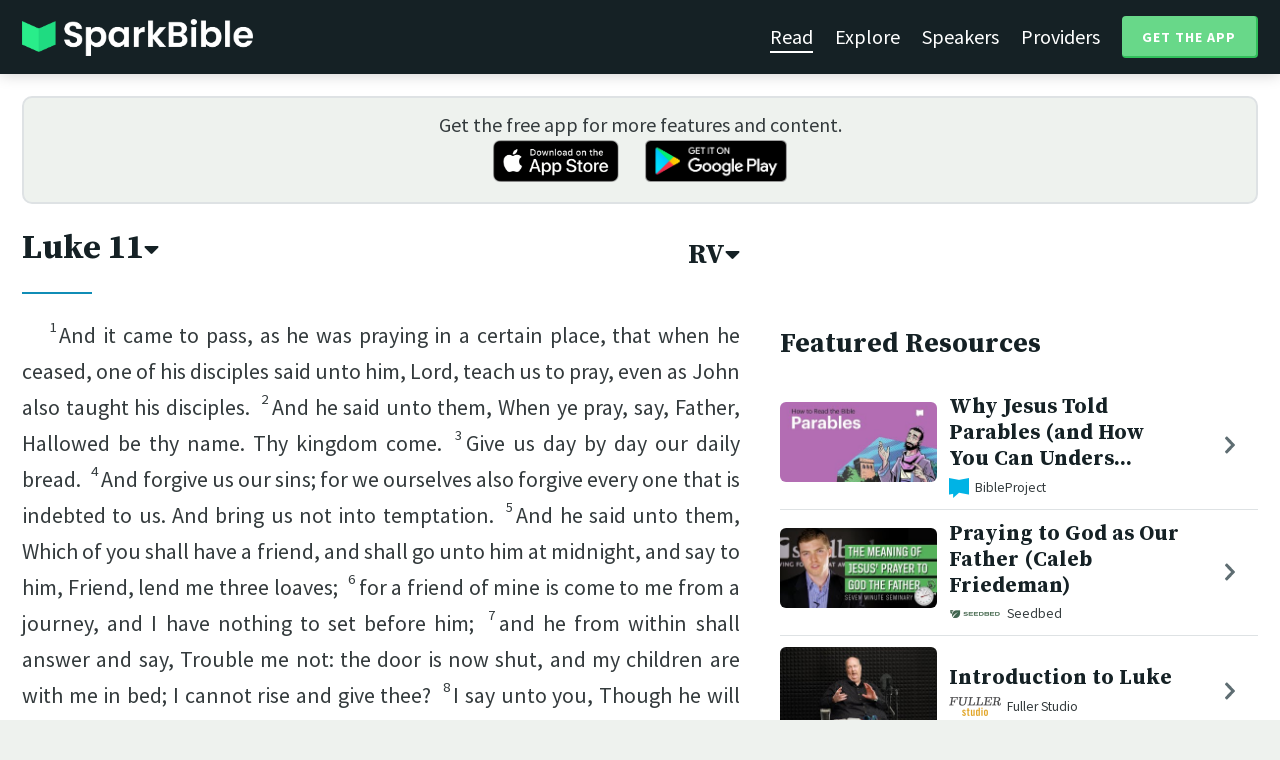

--- FILE ---
content_type: text/html; charset=utf-8
request_url: https://sparkbible.com/RV/Luke/11
body_size: 23724
content:
<!DOCTYPE html>
<html>
  <head>
    <title>Spark Bible | Learn the Bible with video from top Bible teachers.</title>
    <meta name="viewport" content="width=device-width,initial-scale=1">
    <meta name="description" content="Spark Bible is a new and free Bible study app with video from top Christian Bible teachers. Spark Bible makes it easy to read and learn the Bible at a deeper level. Get more out of reading the Bible with Spark Bible.">
    <link rel="apple-touch-icon" sizes="180x180" href="/apple-touch-icon.png?v=2">
<link rel="icon" type="image/png" sizes="32x32" href="/favicon-32x32.png?v=2">
<link rel="icon" type="image/png" sizes="16x16" href="/favicon-16x16.png?v=2">
<link rel="manifest" href="/site.webmanifest?v=2">
<link rel="shortcut icon" href="/favicon.ico?v=2">
<meta name="msapplication-TileColor" content="#152125">
<meta name="theme-color" content="#152125">

    <meta name="csrf-param" content="authenticity_token" />
<meta name="csrf-token" content="izAtzZ5MdUvajlPbg-d2pACzAzzbi6mR-6TR9Zvt_ziuQJWgG62cFe_BFxufQti0RGofd9xDSywXqDtaStFgZw" />
    
    <meta property="og:title" content="Learn the Bible with video from top Bible teachers. | Spark Bible">
<meta property="og:description" content="Spark Bible is a new and free Bible study app with video from top Christian Bible teachers. Spark Bible makes it easy to read and learn the Bible at a deeper level. Get more out of reading the Bible with Spark Bible.">
<meta property="og:image" content="https://res.cloudinary.com/sparkbible/image/upload/v1585084458/app_assets/Spark-Bible-app-icon.png">
<meta property="og:url" content="https://sparkbible.com/RV/Luke/11">

    <link rel="stylesheet" href="https://cdnjs.cloudflare.com/ajax/libs/normalize/8.0.1/normalize.min.css" integrity="sha256-l85OmPOjvil/SOvVt3HnSSjzF1TUMyT9eV0c2BzEGzU=" crossorigin="anonymous" />
    <link rel="stylesheet" href="https://cdn.plyr.io/3.6.2/plyr.css" media="print" onload="this.media='all'; this.onload=null;">
    <script src="https://cdn.plyr.io/3.6.2/plyr.js"></script>
    <script src="https://unpkg.com/@popperjs/core@2"></script>
    <script src="https://unpkg.com/tippy.js@6"></script>
    <script defer src="https://kit.fontawesome.com/72ff33412f.js" data-mutate-approach="sync" crossorigin="anonymous"></script>
    <link rel="stylesheet" href="/assets/application-a5ed54037beda56647664658bdb2d8813e9b1a3daacb8e9cf0c00761c3bcbef0.css" data-turbo-track="reload" />
    
    <script type="importmap" data-turbo-track="reload">{
  "imports": {
    "bible_app": "/assets/bible_app-ad44f877c337e7d32c74e7b98456ee05c08ace3a7a1228a8dd548b5ce6e2ef8a.js",
    "web_app": "/assets/web_app-a02290caf05c8af33489b50d98e757a64ebacd3cb013ab76627f22b15e93ddc1.js",
    "@hotwired/turbo-rails": "/assets/turbo.min-96cbf52c71021ba210235aaeec4720012d2c1df7d2dab3770cfa49eea3bb09da.js",
    "@hotwired/stimulus": "/assets/stimulus.min-900648768bd96f3faeba359cf33c1bd01ca424ca4d2d05f36a5d8345112ae93c.js",
    "@hotwired/stimulus-loading": "/assets/stimulus-loading-1fc59770fb1654500044afd3f5f6d7d00800e5be36746d55b94a2963a7a228aa.js",
    "utils/helpers": "/assets/utils/helpers-4f265faee3cf033048bffca45bfd5fa98ba8b49136f941ff29628e4aaf39b7e3.js",
    "controllers/bible_app/bible": "/assets/controllers/bible_app/bible-87f19c96b261cabe4a0f5d59bf39a128d76855dcd2bf0130ebe91b5b5c036edd.js",
    "controllers/bible_app/bible_settings_controller": "/assets/controllers/bible_app/bible_settings_controller-543b14421b33d4485eb84824078d1da8815457201bb4fbb466dd2625fff57c05.js",
    "controllers/bible_app/constants": "/assets/controllers/bible_app/constants-a8a9e9c008a34bd3acfdab7f256760a42e6b69681b686371d0878ac0965be201.js",
    "controllers/bible_app/footnotes_controller": "/assets/controllers/bible_app/footnotes_controller-509e6c76c4ed6b5876e63e78e3ea9e9804b4c0b12166c6d1e257821ca4e90aba.js",
    "controllers/bible_app": "/assets/controllers/bible_app/index-e77cf38a965f7f5eea49c5409895eb6d799582abf5eddd20843608762b098f14.js",
    "controllers/bible_app/mode_handler": "/assets/controllers/bible_app/mode_handler-5e6c86e4a12b7dba287b84d481fa636a17a5e9f9efbb92d180fe10d4d484f745.js",
    "controllers/bible_app/native_bridge": "/assets/controllers/bible_app/native_bridge-e49575f6d23f93ca957c28ccde300b2bb68eb27ef0da8b5b78895bce1ce8bade.js",
    "controllers/bible_app/resource_highlight": "/assets/controllers/bible_app/resource_highlight-4bdf3a2b839741dfd38d15bac09381e5590abd7ad316137886ce1ec37d867815.js",
    "controllers/bible_app/resource_highlights_controller": "/assets/controllers/bible_app/resource_highlights_controller-47b87131a4e913c50515ca4f453228eafe754a0236b8f08793d8f900fb5adb9c.js",
    "controllers/bible_app/saved_references_controller": "/assets/controllers/bible_app/saved_references_controller-a06fee09922078db9acd5446fe6671273a9826df1e14aedf38657f00e846f377.js",
    "controllers/bible_app/scroll_controller": "/assets/controllers/bible_app/scroll_controller-d7ab5c1ac2907a276ca8c580c8c461945804ea569ec6d2103513bd04a35d1462.js",
    "controllers/bible_app/scroll_handler": "/assets/controllers/bible_app/scroll_handler-88ad2a8e29a51bf595296f9f8f9ee386ffabf770203a75eaf40c3442f1e93464.js",
    "controllers/bible_app/spacing_controller": "/assets/controllers/bible_app/spacing_controller-db6265e1c7104dad578a181575e7aea46ea14c654e5a615e58e9082dccc1be17.js",
    "controllers/bible_app/starting_chapter_controller": "/assets/controllers/bible_app/starting_chapter_controller-137fc2d113be4f9b60079aa759af019e3678865d2b2ed65d4ee4b659196e4bc6.js",
    "controllers/bible_app/tap_handler": "/assets/controllers/bible_app/tap_handler-fe7c08c4d74ffa78cd33fbc1ce7c2c32e5df5c32db2c016501b9104caa9688c6.js",
    "controllers/bible_app/verse": "/assets/controllers/bible_app/verse-da12735d6531502f068a095999245ae142fd842b1a7e854f0fd5bf52db884c5f.js",
    "controllers/bible_app/verse_selection": "/assets/controllers/bible_app/verse_selection-3ae45c8c9e63da60b66ce4249ef30350d8e8d661d30151787b54e9f176df122d.js",
    "controllers/bible_app/verse_selection_controller": "/assets/controllers/bible_app/verse_selection_controller-539591b09e189fe12ddab540e18fba4afc43e4ce58b48b1af5533c7bcf991802.js",
    "controllers/web_app": "/assets/controllers/web_app/index-a87424e64b1cea8b8f8c95d88d0e922814d1d18e8103585aae5e58ef3756169f.js",
    "controllers/web_app/toggle_controller": "/assets/controllers/web_app/toggle_controller-27368eb5692a5a5fecef679d84a9bc21ce80d32d191d77d5050132bbbad7dfde.js",
    "controllers/web_app/video_controller": "/assets/controllers/web_app/video_controller-68c7e96047991e9d9e861c4ec60a08f1a0a2fbea720a667e6fdac61d9769087a.js"
  }
}</script>
<link rel="modulepreload" href="/assets/bible_app-ad44f877c337e7d32c74e7b98456ee05c08ace3a7a1228a8dd548b5ce6e2ef8a.js">
<link rel="modulepreload" href="/assets/web_app-a02290caf05c8af33489b50d98e757a64ebacd3cb013ab76627f22b15e93ddc1.js">
<link rel="modulepreload" href="/assets/turbo.min-96cbf52c71021ba210235aaeec4720012d2c1df7d2dab3770cfa49eea3bb09da.js">
<link rel="modulepreload" href="/assets/stimulus.min-900648768bd96f3faeba359cf33c1bd01ca424ca4d2d05f36a5d8345112ae93c.js">
<link rel="modulepreload" href="/assets/stimulus-loading-1fc59770fb1654500044afd3f5f6d7d00800e5be36746d55b94a2963a7a228aa.js">
<link rel="modulepreload" href="/assets/utils/helpers-4f265faee3cf033048bffca45bfd5fa98ba8b49136f941ff29628e4aaf39b7e3.js">
<link rel="modulepreload" href="/assets/controllers/bible_app/bible-87f19c96b261cabe4a0f5d59bf39a128d76855dcd2bf0130ebe91b5b5c036edd.js">
<link rel="modulepreload" href="/assets/controllers/bible_app/bible_settings_controller-543b14421b33d4485eb84824078d1da8815457201bb4fbb466dd2625fff57c05.js">
<link rel="modulepreload" href="/assets/controllers/bible_app/constants-a8a9e9c008a34bd3acfdab7f256760a42e6b69681b686371d0878ac0965be201.js">
<link rel="modulepreload" href="/assets/controllers/bible_app/footnotes_controller-509e6c76c4ed6b5876e63e78e3ea9e9804b4c0b12166c6d1e257821ca4e90aba.js">
<link rel="modulepreload" href="/assets/controllers/bible_app/index-e77cf38a965f7f5eea49c5409895eb6d799582abf5eddd20843608762b098f14.js">
<link rel="modulepreload" href="/assets/controllers/bible_app/mode_handler-5e6c86e4a12b7dba287b84d481fa636a17a5e9f9efbb92d180fe10d4d484f745.js">
<link rel="modulepreload" href="/assets/controllers/bible_app/native_bridge-e49575f6d23f93ca957c28ccde300b2bb68eb27ef0da8b5b78895bce1ce8bade.js">
<link rel="modulepreload" href="/assets/controllers/bible_app/resource_highlight-4bdf3a2b839741dfd38d15bac09381e5590abd7ad316137886ce1ec37d867815.js">
<link rel="modulepreload" href="/assets/controllers/bible_app/resource_highlights_controller-47b87131a4e913c50515ca4f453228eafe754a0236b8f08793d8f900fb5adb9c.js">
<link rel="modulepreload" href="/assets/controllers/bible_app/saved_references_controller-a06fee09922078db9acd5446fe6671273a9826df1e14aedf38657f00e846f377.js">
<link rel="modulepreload" href="/assets/controllers/bible_app/scroll_controller-d7ab5c1ac2907a276ca8c580c8c461945804ea569ec6d2103513bd04a35d1462.js">
<link rel="modulepreload" href="/assets/controllers/bible_app/scroll_handler-88ad2a8e29a51bf595296f9f8f9ee386ffabf770203a75eaf40c3442f1e93464.js">
<link rel="modulepreload" href="/assets/controllers/bible_app/spacing_controller-db6265e1c7104dad578a181575e7aea46ea14c654e5a615e58e9082dccc1be17.js">
<link rel="modulepreload" href="/assets/controllers/bible_app/starting_chapter_controller-137fc2d113be4f9b60079aa759af019e3678865d2b2ed65d4ee4b659196e4bc6.js">
<link rel="modulepreload" href="/assets/controllers/bible_app/tap_handler-fe7c08c4d74ffa78cd33fbc1ce7c2c32e5df5c32db2c016501b9104caa9688c6.js">
<link rel="modulepreload" href="/assets/controllers/bible_app/verse-da12735d6531502f068a095999245ae142fd842b1a7e854f0fd5bf52db884c5f.js">
<link rel="modulepreload" href="/assets/controllers/bible_app/verse_selection-3ae45c8c9e63da60b66ce4249ef30350d8e8d661d30151787b54e9f176df122d.js">
<link rel="modulepreload" href="/assets/controllers/bible_app/verse_selection_controller-539591b09e189fe12ddab540e18fba4afc43e4ce58b48b1af5533c7bcf991802.js">
<link rel="modulepreload" href="/assets/controllers/web_app/index-a87424e64b1cea8b8f8c95d88d0e922814d1d18e8103585aae5e58ef3756169f.js">
<link rel="modulepreload" href="/assets/controllers/web_app/toggle_controller-27368eb5692a5a5fecef679d84a9bc21ce80d32d191d77d5050132bbbad7dfde.js">
<link rel="modulepreload" href="/assets/controllers/web_app/video_controller-68c7e96047991e9d9e861c4ec60a08f1a0a2fbea720a667e6fdac61d9769087a.js">
<script type="module">import "web_app"</script>
    <script type="text/javascript">
  const isBot = /bot|google|baidu|bing|msn|duckduckbot|teoma|slurp|yandex/i.test(navigator.userAgent);
  if (typeof amplitude === 'undefined' && !isBot) {
    (function(e,t){var n=e.amplitude||{_q:[],_iq:{}};var r=t.createElement("script")
    ;r.type="text/javascript"
    ;r.integrity="sha384-3bSR/uIgD42pCWBeq1//B3mI/hPuWdk0L1EUnQIWfGyMOjs0VEoFLhHMqObtv2BA"
    ;r.crossOrigin="anonymous";r.async=true
    ;r.src="https://cdn.amplitude.com/libs/amplitude-5.10.0-min.gz.js"
    ;r.onload=function(){if(!e.amplitude.runQueuedFunctions){
    console.log("[Amplitude] Error: could not load SDK")}}
    ;var i=t.getElementsByTagName("script")[0];i.parentNode.insertBefore(r,i)
    ;function s(e,t){e.prototype[t]=function(){
    this._q.push([t].concat(Array.prototype.slice.call(arguments,0)));return this}}
    var o=function(){this._q=[];return this}
    ;var a=["add","append","clearAll","prepend","set","setOnce","unset"]
    ;for(var u=0;u<a.length;u++){s(o,a[u])}n.Identify=o;var c=function(){this._q=[]
    ;return this}
    ;var l=["setProductId","setQuantity","setPrice","setRevenueType","setEventProperties"]
    ;for(var p=0;p<l.length;p++){s(c,l[p])}n.Revenue=c
    ;var d=["init","logEvent","logRevenue","setUserId","setUserProperties","setOptOut","setVersionName","setDomain","setDeviceId", "enableTracking", "setGlobalUserProperties","identify","clearUserProperties","setGroup","logRevenueV2","regenerateDeviceId","groupIdentify","onInit","logEventWithTimestamp","logEventWithGroups","setSessionId","resetSessionId"]
    ;function v(e){function t(t){e[t]=function(){
    e._q.push([t].concat(Array.prototype.slice.call(arguments,0)))}}
    for(var n=0;n<d.length;n++){t(d[n])}}v(n);n.getInstance=function(e){
    e=(!e||e.length===0?"$default_instance":e).toLowerCase()
    ;if(!n._iq.hasOwnProperty(e)){n._iq[e]={_q:[]};v(n._iq[e])}return n._iq[e]}
    ;e.amplitude=n})(window,document);

    amplitude.getInstance().init("7e5e650f746b42ce7bb465c64eb8d12a", null, {
      saveEvents: true,
      includeUtm: true,
      includeReferrer: true,
      includeGclid: true
    });

    document.addEventListener('turbo:load', () => {
      amplitude.getInstance().logEvent("Page Loaded", {
        url: window.location.href,
        path: window.location.pathname,
        bodyClass: $1('body').className,
        h1: $1('h1') ? $1('h1').textContent : null,
        h2: $1('h2') ? $1('h2').textContent : null,
      });

      // Add handlers for elements tagged with amplitude data attributes.
      $("[data-amplitude-event]").forEach((el) => {
          const eventTitle = el.dataset.amplitudeEvent;
          let props = {};
          if (el.dataset.amplitudeProps) {
            props = JSON.parse(el.dataset.amplitudeProps);
          }
          switch (el.dataset.amplitudeTrigger) {
            case "click":
              el.addEventListener("click", () => amplitude.getInstance().logEvent(eventTitle, props));
            break;
            case "load":
              amplitude.getInstance().logEvent(eventTitle, props);
            break;
          }
      });
    });
  }
</script>

  </head>

  <body class="bible_chapters show" data-controller="pageload">

      <header>
        <a class="logo undecorated" href="/"><img src="/assets/shared/logos/Spark-Bible-Logo-Light-6616f3073ddeea533532c0109831a5d9fd3d51bd04f850731a6cfa2071d57af2.png" /></a>
          <nav data-controller="toggle">
  <section data-toggle-target="element" class="nav-menu">
    <a class="selected" href="/read">Read</a>
    <a href="/explore">Explore</a>
    <a href="/speakers">Speakers</a>
    <a href="/providers">Providers</a>
    <a href="#get-app-modal" class="button undecorated" data-turbo="false">
      Get the App
    </a>
  </section>
  <a href="#" data-action="toggle#toggle" class="mobile-menu-icon h-padded undecorated">
    <i class="fa fa-bars"></i>
  </a>
</nav>

      </header>

      <div class="content padded">
        
        <section class="get-app-callout">
  Get the free app for more features and content.
  <br>
  <a class="undecorated" href="https://apple.co/3rRxZfy"><img height="42" alt="Download on the App Store" src="/assets/shared/badges/download-on-the-app-store-3ee50cfaac04907fb23f7120324d8dd8333c1267516388341debf5c4304aba00.png" /></a>
  <a class="l-padded undecorated" href="https://play.google.com/store/apps/details?id=com.sparkbible.sparkbible&amp;hl=en&amp;gl=US"><img height="42" alt="Get it on Google Play" src="/assets/shared/badges/google-play-badge-c78da272321ee64e2b114fcc493adbf3b70d8e67fdb1b6c3099c6d976c1282e6.png" /></a>
</section>

<div class="container">

  <section class="bible">
    <div class="heading-controls">
      <span>
        <h1>
          <a href="#chapter-select-modal" class="undecorated" data-turbo="false">
              Luke&nbsp;11<i class="fas fa-caret-down"></i>
          </a>
        </h1>
      </span>
      <span>
        <h2>
          <a href="#version-select-modal" class="undecorated" data-turbo="false">
            RV<i class="fas fa-caret-down"></i>
          </a>
        </h2>
      </span>
    </div>

    <div class="bible-text">
      <p><span data-verse="1"><sup>1</sup>And it came to pass, as he was praying in a certain place, that when he ceased, one of his disciples said unto him, Lord, teach us to pray, even as John also taught his disciples.  </span><span data-verse="2"><sup>2</sup>And he said unto them, When ye pray, say, Father, Hallowed be thy name. Thy kingdom come.  </span><span data-verse="3"><sup>3</sup>Give us day by day our daily bread.  </span><span data-verse="4"><sup>4</sup>And forgive us our sins; for we ourselves also forgive every one that is indebted to us. And bring us not into temptation.  </span><span data-verse="5"><sup>5</sup>And he said unto them, Which of you shall have a friend, and shall go unto him at midnight, and say to him, Friend, lend me three loaves;  </span><span data-verse="6"><sup>6</sup>for a friend of mine is come to me from a journey, and I have nothing to set before him;  </span><span data-verse="7"><sup>7</sup>and he from within shall answer and say, Trouble me not: the door is now shut, and my children are with me in bed; I cannot rise and give thee?  </span><span data-verse="8"><sup>8</sup>I say unto you, Though he will not rise and give him, because he is his friend, yet because of his importunity he will arise and give him as many as he needeth.  </span><span data-verse="9"><sup>9</sup>And I say unto you, Ask, and it shall be given you; seek, and ye shall find; knock, and it shall be opened unto you.  </span><span data-verse="10"><sup>10</sup>For every one that asketh receiveth; and he that seeketh findeth; and to him that knocketh it shall be opened.  </span><span data-verse="11"><sup>11</sup>And of which of you that is a father shall his son ask a loaf, and he give him a stone? or a fish, and he for a fish give him a serpent?  </span><span data-verse="12"><sup>12</sup>Or <span class="add">if</span>he shall ask an egg, will he give him a scorpion?  </span><span data-verse="13"><sup>13</sup>If ye then, being evil, know how to give good gifts unto your children, how much more shall <span class="add">your</span>heavenly Father give the Holy Spirit to them that ask him?  </span><span data-verse="14"><sup>14</sup>And he was casting out a devil <span class="add">which was</span>dumb. And it came to pass, when the devil was gone out, the dumb man spake; and the multitudes marveled.  </span><span data-verse="15"><sup>15</sup>But some of them said, By Beelzebub the prince of the devils casteth he out devils.  </span><span data-verse="16"><sup>16</sup>And others, tempting <span class="add">him</span>, sought of him a sign from heaven.  </span><span data-verse="17"><sup>17</sup>But he, knowing their thoughts, said unto them, Every kingdom divided against itself is brought to desolation; and a house <span class="add">divided</span>against a house falleth.  </span><span data-verse="18"><sup>18</sup>And if Satan also is divided against himself, how shall his kingdom stand? because ye say that I cast out devils by Beelzebub.  </span><span data-verse="19"><sup>19</sup>And if I by Beelzebub cast out devils, by whom do your sons cast them out? therefore shall they be your judges.  </span><span data-verse="20"><sup>20</sup>But if I by the finger of God cast out devils, then is the kingdom of God come upon you.  </span><span data-verse="21"><sup>21</sup>When the strong <span class="add">man</span>fully armed guardeth his own court, his goods are in peace:  </span><span data-verse="22"><sup>22</sup>but when a stronger than he shall come upon him, and overcome him, he taketh from him his whole armour wherein he trusted, and divideth his spoils.  </span><span data-verse="23"><sup>23</sup>He that is not with me is against me; and he that gathereth not with me scattereth.  </span><span data-verse="24"><sup>24</sup>The unclean spirit when he is gone out of the man, passeth through waterless places, seeking rest; and finding none, he saith, I will turn back unto my house whence I came out.  </span><span data-verse="25"><sup>25</sup>And when he is come, he findeth it swept and garnished.  </span><span data-verse="26"><sup>26</sup>Then goeth he, and taketh <span class="add">to him</span>seven other spirits more evil than himself; and they enter in and dwell there: and the last state of that man becometh worse than the first.  </span><span data-verse="27"><sup>27</sup>And it came to pass, as he said these things, a certain woman out of the multitude lifted up her voice, and said unto him, Blessed is the womb that bare thee, and the breasts which thou didst suck.  </span><span data-verse="28"><sup>28</sup>But he said, Yea rather, blessed are they that hear the word of God, and keep it.  </span><span data-verse="29"><sup>29</sup>And when the multitudes were gathering together unto him, he began to say, This generation is an evil generation: it seeketh after a sign; and there shall no sign be given to it but the sign of Jonah.  </span><span data-verse="30"><sup>30</sup>For even as Jonah became a sign unto the Ninevites, so shall also the Son of man be to this generation.  </span><span data-verse="31"><sup>31</sup>The queen of the south shall rise up in the judgment with the men of this generation, and shall condemn them: for she came from the ends of the earth to hear the wisdom of Solomon; and behold, a greater than Solomon is here.  </span><span data-verse="32"><sup>32</sup>The men of Nineveh shall stand up in the judgment with this generation, and shall condemn it: for they repented at the preaching of Jonah; and behold, a greater than Jonah is here.  </span><span data-verse="33"><sup>33</sup>No man, when he hath lighted a lamp, putteth it in a cellar, neither under the bushel, but on the stand, that they which enter in may see the light.  </span><span data-verse="34"><sup>34</sup>The lamp of thy body is thine eye: when thine eye is single, thy whole body also is full of light; but when it is evil, thy body also is full of darkness.  </span><span data-verse="35"><sup>35</sup>Look therefore whether the light that is in thee be not darkness.  </span><span data-verse="36"><sup>36</sup>If therefore thy whole body be full of light, having no part dark, it shall be wholly full of light, as when the lamp with its bright shining doth give thee light.  </span><span data-verse="37"><sup>37</sup>Now as he spake, a Pharisee asketh him to dine with him: and he went in, and sat down to meat.  </span><span data-verse="38"><sup>38</sup>And when the Pharisee saw it, he marveled that he had not first washed before dinner.  </span><span data-verse="39"><sup>39</sup>And the Lord said unto him, Now do ye Pharisees cleanse the outside of the cup and of the platter; but your inward part is full of extortion and wickedness.  </span><span data-verse="40"><sup>40</sup>Ye foolish ones, did not he that made the outside make the inside also?  </span><span data-verse="41"><sup>41</sup>Howbeit give for alms those things which are within; and behold, all things are clean unto you.  </span><span data-verse="42"><sup>42</sup>But woe unto you Pharisees! for ye tithe mint and rue and every herb, and pass over judgment and the love of God: but these ought ye to have done, and not to leave the other undone.  </span><span data-verse="43"><sup>43</sup>Woe unto you Pharisees! for ye love the chief seats in the synagogues, and the salutations in the marketplaces.  </span><span data-verse="44"><sup>44</sup>Woe unto you! for ye are as the tombs which appear not, and the men that walk over <span class="add">them</span>know it not.  </span><span data-verse="45"><sup>45</sup>And one of the lawyers answering saith unto him, Master, in saying this thou reproachest us also.  </span><span data-verse="46"><sup>46</sup>And he said, Woe unto you lawyers also! for ye lade men with burdens grievous to be borne, and ye yourselves touch not the burdens with one of your fingers.  </span><span data-verse="47"><sup>47</sup>Woe unto you! for ye build the tombs of the prophets, and your fathers killed them.  </span><span data-verse="48"><sup>48</sup>So ye are witnesses and consent unto the works of your fathers: for they killed them, and ye build <span class="add">their tombs</span>.  </span><span data-verse="49"><sup>49</sup>Therefore also said the wisdom of God, I will send unto them prophets and apostles; and <span class="add">some</span>of them they shall kill and persecute;  </span><span data-verse="50"><sup>50</sup>that the blood of all the prophets, which was shed from the foundation of the world, may be required of this generation;  </span><span data-verse="51"><sup>51</sup>from the blood of Abel unto the blood of Zachariah, who perished between the altar and the sanctuary: yea, I say unto you, it shall be required of this generation.  </span><span data-verse="52"><sup>52</sup>Woe unto you lawyers! for ye took away the key of knowledge: ye entered not in yourselves, and them that were entering in ye hindered.  </span><span data-verse="53"><sup>53</sup>And when he was come out from thence, the scribes and the Pharisees began to press upon <span class="add">him</span>vehemently, and to provoke him to speak of many things;  </span><span data-verse="54"><sup>54</sup>laying wait for him, to catch something out of his mouth. </span></p>

    </div>

    
<div class="bottom-nav">
  <section class="prev">
      <a href="/RV/Luke/10"><i class='fas fa-caret-left'></i> Luke 10</a>
  </section>
  <section class="next">
      <a href="/RV/Luke/12">Luke 12 <i class='fas fa-caret-right'></i></a>
  </section>
</div>

    <p class="smaller-text centered-text">
      PUBLIC DOMAIN
      <br>
      This translation was first published in 1885. This public domain Bible translation is brought to you courtesy of <a href="https://ebible.org" target="_blank" rel="nofollow">eBible.org</a>.
    </p>
  </section>

  <section class="resources">
    <h2>Featured Resources</h2>
    <div class="flex-row resource-row condensed">
  <section class="image">
    <a class="undecorated" href="/r/bibleproject/how-to-read-the-bible-the-parables-of-jesus"><img class="rounded video-thumbnail" alt="Why Jesus Told Parables (and How You Can Understand Them)" loading="lazy" src="https://i.ytimg.com/vi/XX-aAg4_U2Q/mqdefault.jpg" /></a>
  </section>
  <section class="text">
    <h3><a href="/r/bibleproject/how-to-read-the-bible-the-parables-of-jesus">Why Jesus Told Parables (and How You Can Unders...</a></h3>
    <p class="desc">Jesus of Nazareth was a master storyteller, and many of his most well-known t...</p>
    <p class="smallest-text"><img src="https://res-3.cloudinary.com/sparkbible/image/upload/c_fit,h_20,w_52/v1/resource_providers/BibleProject_agfqdk.png" /> BibleProject</p>
  </section>
  <section class="indicator">
    <a class="undecorated" href="/r/bibleproject/how-to-read-the-bible-the-parables-of-jesus"><i class="fas fa-chevron-right"></i></a>
  </section>
</div>
<div class="flex-row resource-row condensed">
  <section class="image">
    <a class="undecorated" href="/r/seedbed/praying-to-god-as-our-father-caleb-friedeman"><img class="rounded video-thumbnail" alt="Praying to God as Our Father (Caleb Friedeman)" loading="lazy" src="https://i.ytimg.com/vi/s6zdj2p0FKU/mqdefault.jpg" /></a>
  </section>
  <section class="text">
    <h3><a href="/r/seedbed/praying-to-god-as-our-father-caleb-friedeman">Praying to God as Our Father (Caleb Friedeman)</a></h3>
    <p class="desc">https://seedbed.com 

Seedbed&#39;s mission is to gather, connect, and resource ...</p>
    <p class="smallest-text"><img src="https://res-2.cloudinary.com/sparkbible/image/upload/c_fit,h_20,w_52/Seedbed-2.webp" /> Seedbed</p>
  </section>
  <section class="indicator">
    <a class="undecorated" href="/r/seedbed/praying-to-god-as-our-father-caleb-friedeman"><i class="fas fa-chevron-right"></i></a>
  </section>
</div>
<div class="flex-row resource-row condensed">
  <section class="image">
    <a class="undecorated" href="/r/fuller-studio/introduction-to-luke"><img class="rounded video-thumbnail" alt="Introduction to Luke" loading="lazy" src="https://i.ytimg.com/vi/ww35Bkqe90s/mqdefault.jpg" /></a>
  </section>
  <section class="text">
    <h3><a href="/r/fuller-studio/introduction-to-luke">Introduction to Luke</a></h3>
    <p class="desc">Dr. Joel B. Green introduces Luke by taking a close look at Mary’s song, whic...</p>
    <p class="smallest-text"><img src="https://res-1.cloudinary.com/sparkbible/image/upload/c_fit,h_20,w_52/v1/resource_providers/Fuller-Studio.png" /> Fuller Studio</p>
  </section>
  <section class="indicator">
    <a class="undecorated" href="/r/fuller-studio/introduction-to-luke"><i class="fas fa-chevron-right"></i></a>
  </section>
</div>
<div class="flex-row resource-row condensed">
  <section class="image">
    <a class="undecorated" href="/r/zondervan/darrell-l-bock-on-luke-s-christology"><img class="rounded video-thumbnail" alt="Darrell L. Bock on Luke&#39;s Christology" loading="lazy" src="https://i.ytimg.com/vi/uUCuDalPNfc/mqdefault.jpg" /></a>
  </section>
  <section class="text">
    <h3><a href="/r/zondervan/darrell-l-bock-on-luke-s-christology">Darrell L. Bock on Luke&#39;s Christology</a></h3>
    <p class="desc">Leading New Testament scholar Darrell L. Bock, author of &quot;A Theology of Luke ...</p>
    <p class="smallest-text"><img src="https://res-5.cloudinary.com/sparkbible/image/upload/c_fit,h_20,w_52/v1/resource_providers/Zondervan.png" /> Zondervan</p>
  </section>
  <section class="indicator">
    <a class="undecorated" href="/r/zondervan/darrell-l-bock-on-luke-s-christology"><i class="fas fa-chevron-right"></i></a>
  </section>
</div>
<div class="flex-row resource-row condensed">
  <section class="image">
    <a class="undecorated" href="/r/the-gospel-coalition/kevin-deyoung-on-why-you-should-believe-in-jesus"><img class="rounded video-thumbnail" alt="Kevin DeYoung on Why You Should Believe in Jesus" loading="lazy" src="https://i.ytimg.com/vi/HN_csmsa5P8/mqdefault.jpg" /></a>
  </section>
  <section class="text">
    <h3><a href="/r/the-gospel-coalition/kevin-deyoung-on-why-you-should-believe-in-jesus">Kevin DeYoung on Why You Should Believe in Jesus</a></h3>
    <p class="desc">Kevin DeYoung points out that Jesus is both a historical fact and a present s...</p>
    <p class="smallest-text"><img src="https://res-1.cloudinary.com/sparkbible/image/upload/c_fit,h_20,w_52/v1/resource_providers/The-Gospel-Coalition.png" /> The Gospel Coalition</p>
  </section>
  <section class="indicator">
    <a class="undecorated" href="/r/the-gospel-coalition/kevin-deyoung-on-why-you-should-believe-in-jesus"><i class="fas fa-chevron-right"></i></a>
  </section>
</div>
<div class="flex-row resource-row condensed">
  <section class="image">
    <a class="undecorated" href="/r/spoken-gospel/the-book-of-luke-introduction-spoken-word"><img class="rounded video-thumbnail" alt="Luke: The Bible Explained" loading="lazy" src="https://i.ytimg.com/vi/4kMbN9bwgM8/mqdefault.jpg" /></a>
  </section>
  <section class="text">
    <h3><a href="/r/spoken-gospel/the-book-of-luke-introduction-spoken-word">Luke: The Bible Explained</a></h3>
    <p class="desc">Watch our Introduction video on the book of Luke, which outlines the book&#39;s m...</p>
    <p class="smallest-text"><img src="https://res-1.cloudinary.com/sparkbible/image/upload/c_fit,h_20,w_52/v1/resource_providers/Spoken-Gospel_fhk3q9.png" /> Spoken Gospel</p>
  </section>
  <section class="indicator">
    <a class="undecorated" href="/r/spoken-gospel/the-book-of-luke-introduction-spoken-word"><i class="fas fa-chevron-right"></i></a>
  </section>
</div>
<div class="flex-row resource-row condensed">
  <section class="image">
    <a class="undecorated" href="/r/denver-seminary/the-workshop-can-we-trust-the-gospels-with-dr-craig-blomberg"><img class="rounded video-thumbnail" alt="The Workshop - Can We Trust the Gospels? with Dr. Craig Blomberg" loading="lazy" src="https://i.ytimg.com/vi/tL-rRBInF_E/mqdefault.jpg" /></a>
  </section>
  <section class="text">
    <h3><a href="/r/denver-seminary/the-workshop-can-we-trust-the-gospels-with-dr-craig-blomberg">The Workshop - Can We Trust the Gospels? with D...</a></h3>
    <p class="desc">The Workshop Series offers a chance to consider important topics in a TED-tal...</p>
    <p class="smallest-text"><img src="https://res-5.cloudinary.com/sparkbible/image/upload/c_fit,h_20,w_52/v1/resource_providers/Denver-Seminary.png" /> Denver Seminary</p>
  </section>
  <section class="indicator">
    <a class="undecorated" href="/r/denver-seminary/the-workshop-can-we-trust-the-gospels-with-dr-craig-blomberg"><i class="fas fa-chevron-right"></i></a>
  </section>
</div>
<div class="flex-row resource-row condensed">
  <section class="image">
    <a class="undecorated" href="/r/bibleproject/the-satan-and-demons"><img class="rounded video-thumbnail" alt="The Satan and Demons • Understand Evil Spiritual Beings in the Bible (Spiritual Beings Series Ep 4)" loading="lazy" src="https://i.ytimg.com/vi/CamYtVpoTNk/mqdefault.jpg" /></a>
  </section>
  <section class="text">
    <h3><a href="/r/bibleproject/the-satan-and-demons">The Satan and Demons • Understand Evil Spiritua...</a></h3>
    <p class="desc">The storyline of the Bible presents a populated spiritual world, full of crea...</p>
    <p class="smallest-text"><img src="https://res-3.cloudinary.com/sparkbible/image/upload/c_fit,h_20,w_52/v1/resource_providers/BibleProject_agfqdk.png" /> BibleProject</p>
  </section>
  <section class="indicator">
    <a class="undecorated" href="/r/bibleproject/the-satan-and-demons"><i class="fas fa-chevron-right"></i></a>
  </section>
</div>
<div class="flex-row resource-row condensed">
  <section class="image">
    <a class="undecorated" href="/r/zondervan/introduction-to-luke-darrell-l-bock"><img class="rounded video-thumbnail" alt="Introduction to Luke -- Darrell L. Bock" loading="lazy" src="https://i.ytimg.com/vi/DheLyK1v-Hc/mqdefault.jpg" /></a>
  </section>
  <section class="text">
    <h3><a href="/r/zondervan/introduction-to-luke-darrell-l-bock">Introduction to Luke -- Darrell L. Bock</a></h3>
    <p class="desc">Luke, A Video Study, by Darrell L. Bock brings the meaning of Luke&#39;s gospel i...</p>
    <p class="smallest-text"><img src="https://res-5.cloudinary.com/sparkbible/image/upload/c_fit,h_20,w_52/v1/resource_providers/Zondervan.png" /> Zondervan</p>
  </section>
  <section class="indicator">
    <a class="undecorated" href="/r/zondervan/introduction-to-luke-darrell-l-bock"><i class="fas fa-chevron-right"></i></a>
  </section>
</div>
<div class="flex-row resource-row condensed">
  <section class="image">
    <a class="undecorated" href="/r/the-gospel-coalition/do-the-gospels-marginalize-women-rebecca-mclaughlin"><img class="rounded video-thumbnail" alt="Do The Gospels Marginalize Women? — Rebecca McLaughlin" loading="lazy" src="https://i.ytimg.com/vi/i1l6JCUvixI/mqdefault.jpg" /></a>
  </section>
  <section class="text">
    <h3><a href="/r/the-gospel-coalition/do-the-gospels-marginalize-women-rebecca-mclaughlin">Do The Gospels Marginalize Women? — Rebecca McL...</a></h3>
    <p class="desc">People often assume that because the four biographies of Jesus were written b...</p>
    <p class="smallest-text"><img src="https://res-1.cloudinary.com/sparkbible/image/upload/c_fit,h_20,w_52/v1/resource_providers/The-Gospel-Coalition.png" /> The Gospel Coalition</p>
  </section>
  <section class="indicator">
    <a class="undecorated" href="/r/the-gospel-coalition/do-the-gospels-marginalize-women-rebecca-mclaughlin"><i class="fas fa-chevron-right"></i></a>
  </section>
</div>

    <div>
      <a class="button" href="/explore/Luke/11">Explore Luke&nbsp;11</a>
    </div>
  </section>

</div>

  <div id="chapter-select-modal" class="modal">
  <div class="modal-wrapper">
    <section class="modal-header">
      <a href="#" title="Close" class="modal-close undecorated" data-turbo="false">
        <i class="fas fa-times-circle"></i>
      </a>
      <h3>Select Chapter</h3>
    </section>
    <section class="modal-content">
        <div class="modal-row" data-controller="toggle">
          <h4>
            <a href="#" data-action="toggle#toggle" class="undecorated">Genesis</a>
          </h4>
          <section class="chapters hide" data-toggle-target="element">
              <a href="/RV/Genesis/1">1</a>
              <a href="/RV/Genesis/2">2</a>
              <a href="/RV/Genesis/3">3</a>
              <a href="/RV/Genesis/4">4</a>
              <a href="/RV/Genesis/5">5</a>
              <a href="/RV/Genesis/6">6</a>
              <a href="/RV/Genesis/7">7</a>
              <a href="/RV/Genesis/8">8</a>
              <a href="/RV/Genesis/9">9</a>
              <a href="/RV/Genesis/10">10</a>
              <a href="/RV/Genesis/11">11</a>
              <a href="/RV/Genesis/12">12</a>
              <a href="/RV/Genesis/13">13</a>
              <a href="/RV/Genesis/14">14</a>
              <a href="/RV/Genesis/15">15</a>
              <a href="/RV/Genesis/16">16</a>
              <a href="/RV/Genesis/17">17</a>
              <a href="/RV/Genesis/18">18</a>
              <a href="/RV/Genesis/19">19</a>
              <a href="/RV/Genesis/20">20</a>
              <a href="/RV/Genesis/21">21</a>
              <a href="/RV/Genesis/22">22</a>
              <a href="/RV/Genesis/23">23</a>
              <a href="/RV/Genesis/24">24</a>
              <a href="/RV/Genesis/25">25</a>
              <a href="/RV/Genesis/26">26</a>
              <a href="/RV/Genesis/27">27</a>
              <a href="/RV/Genesis/28">28</a>
              <a href="/RV/Genesis/29">29</a>
              <a href="/RV/Genesis/30">30</a>
              <a href="/RV/Genesis/31">31</a>
              <a href="/RV/Genesis/32">32</a>
              <a href="/RV/Genesis/33">33</a>
              <a href="/RV/Genesis/34">34</a>
              <a href="/RV/Genesis/35">35</a>
              <a href="/RV/Genesis/36">36</a>
              <a href="/RV/Genesis/37">37</a>
              <a href="/RV/Genesis/38">38</a>
              <a href="/RV/Genesis/39">39</a>
              <a href="/RV/Genesis/40">40</a>
              <a href="/RV/Genesis/41">41</a>
              <a href="/RV/Genesis/42">42</a>
              <a href="/RV/Genesis/43">43</a>
              <a href="/RV/Genesis/44">44</a>
              <a href="/RV/Genesis/45">45</a>
              <a href="/RV/Genesis/46">46</a>
              <a href="/RV/Genesis/47">47</a>
              <a href="/RV/Genesis/48">48</a>
              <a href="/RV/Genesis/49">49</a>
              <a href="/RV/Genesis/50">50</a>
          </section>
        </div>
        <div class="modal-row" data-controller="toggle">
          <h4>
            <a href="#" data-action="toggle#toggle" class="undecorated">Exodus</a>
          </h4>
          <section class="chapters hide" data-toggle-target="element">
              <a href="/RV/Exodus/1">1</a>
              <a href="/RV/Exodus/2">2</a>
              <a href="/RV/Exodus/3">3</a>
              <a href="/RV/Exodus/4">4</a>
              <a href="/RV/Exodus/5">5</a>
              <a href="/RV/Exodus/6">6</a>
              <a href="/RV/Exodus/7">7</a>
              <a href="/RV/Exodus/8">8</a>
              <a href="/RV/Exodus/9">9</a>
              <a href="/RV/Exodus/10">10</a>
              <a href="/RV/Exodus/11">11</a>
              <a href="/RV/Exodus/12">12</a>
              <a href="/RV/Exodus/13">13</a>
              <a href="/RV/Exodus/14">14</a>
              <a href="/RV/Exodus/15">15</a>
              <a href="/RV/Exodus/16">16</a>
              <a href="/RV/Exodus/17">17</a>
              <a href="/RV/Exodus/18">18</a>
              <a href="/RV/Exodus/19">19</a>
              <a href="/RV/Exodus/20">20</a>
              <a href="/RV/Exodus/21">21</a>
              <a href="/RV/Exodus/22">22</a>
              <a href="/RV/Exodus/23">23</a>
              <a href="/RV/Exodus/24">24</a>
              <a href="/RV/Exodus/25">25</a>
              <a href="/RV/Exodus/26">26</a>
              <a href="/RV/Exodus/27">27</a>
              <a href="/RV/Exodus/28">28</a>
              <a href="/RV/Exodus/29">29</a>
              <a href="/RV/Exodus/30">30</a>
              <a href="/RV/Exodus/31">31</a>
              <a href="/RV/Exodus/32">32</a>
              <a href="/RV/Exodus/33">33</a>
              <a href="/RV/Exodus/34">34</a>
              <a href="/RV/Exodus/35">35</a>
              <a href="/RV/Exodus/36">36</a>
              <a href="/RV/Exodus/37">37</a>
              <a href="/RV/Exodus/38">38</a>
              <a href="/RV/Exodus/39">39</a>
              <a href="/RV/Exodus/40">40</a>
          </section>
        </div>
        <div class="modal-row" data-controller="toggle">
          <h4>
            <a href="#" data-action="toggle#toggle" class="undecorated">Leviticus</a>
          </h4>
          <section class="chapters hide" data-toggle-target="element">
              <a href="/RV/Leviticus/1">1</a>
              <a href="/RV/Leviticus/2">2</a>
              <a href="/RV/Leviticus/3">3</a>
              <a href="/RV/Leviticus/4">4</a>
              <a href="/RV/Leviticus/5">5</a>
              <a href="/RV/Leviticus/6">6</a>
              <a href="/RV/Leviticus/7">7</a>
              <a href="/RV/Leviticus/8">8</a>
              <a href="/RV/Leviticus/9">9</a>
              <a href="/RV/Leviticus/10">10</a>
              <a href="/RV/Leviticus/11">11</a>
              <a href="/RV/Leviticus/12">12</a>
              <a href="/RV/Leviticus/13">13</a>
              <a href="/RV/Leviticus/14">14</a>
              <a href="/RV/Leviticus/15">15</a>
              <a href="/RV/Leviticus/16">16</a>
              <a href="/RV/Leviticus/17">17</a>
              <a href="/RV/Leviticus/18">18</a>
              <a href="/RV/Leviticus/19">19</a>
              <a href="/RV/Leviticus/20">20</a>
              <a href="/RV/Leviticus/21">21</a>
              <a href="/RV/Leviticus/22">22</a>
              <a href="/RV/Leviticus/23">23</a>
              <a href="/RV/Leviticus/24">24</a>
              <a href="/RV/Leviticus/25">25</a>
              <a href="/RV/Leviticus/26">26</a>
              <a href="/RV/Leviticus/27">27</a>
          </section>
        </div>
        <div class="modal-row" data-controller="toggle">
          <h4>
            <a href="#" data-action="toggle#toggle" class="undecorated">Numbers</a>
          </h4>
          <section class="chapters hide" data-toggle-target="element">
              <a href="/RV/Numbers/1">1</a>
              <a href="/RV/Numbers/2">2</a>
              <a href="/RV/Numbers/3">3</a>
              <a href="/RV/Numbers/4">4</a>
              <a href="/RV/Numbers/5">5</a>
              <a href="/RV/Numbers/6">6</a>
              <a href="/RV/Numbers/7">7</a>
              <a href="/RV/Numbers/8">8</a>
              <a href="/RV/Numbers/9">9</a>
              <a href="/RV/Numbers/10">10</a>
              <a href="/RV/Numbers/11">11</a>
              <a href="/RV/Numbers/12">12</a>
              <a href="/RV/Numbers/13">13</a>
              <a href="/RV/Numbers/14">14</a>
              <a href="/RV/Numbers/15">15</a>
              <a href="/RV/Numbers/16">16</a>
              <a href="/RV/Numbers/17">17</a>
              <a href="/RV/Numbers/18">18</a>
              <a href="/RV/Numbers/19">19</a>
              <a href="/RV/Numbers/20">20</a>
              <a href="/RV/Numbers/21">21</a>
              <a href="/RV/Numbers/22">22</a>
              <a href="/RV/Numbers/23">23</a>
              <a href="/RV/Numbers/24">24</a>
              <a href="/RV/Numbers/25">25</a>
              <a href="/RV/Numbers/26">26</a>
              <a href="/RV/Numbers/27">27</a>
              <a href="/RV/Numbers/28">28</a>
              <a href="/RV/Numbers/29">29</a>
              <a href="/RV/Numbers/30">30</a>
              <a href="/RV/Numbers/31">31</a>
              <a href="/RV/Numbers/32">32</a>
              <a href="/RV/Numbers/33">33</a>
              <a href="/RV/Numbers/34">34</a>
              <a href="/RV/Numbers/35">35</a>
              <a href="/RV/Numbers/36">36</a>
          </section>
        </div>
        <div class="modal-row" data-controller="toggle">
          <h4>
            <a href="#" data-action="toggle#toggle" class="undecorated">Deuteronomy</a>
          </h4>
          <section class="chapters hide" data-toggle-target="element">
              <a href="/RV/Deuteronomy/1">1</a>
              <a href="/RV/Deuteronomy/2">2</a>
              <a href="/RV/Deuteronomy/3">3</a>
              <a href="/RV/Deuteronomy/4">4</a>
              <a href="/RV/Deuteronomy/5">5</a>
              <a href="/RV/Deuteronomy/6">6</a>
              <a href="/RV/Deuteronomy/7">7</a>
              <a href="/RV/Deuteronomy/8">8</a>
              <a href="/RV/Deuteronomy/9">9</a>
              <a href="/RV/Deuteronomy/10">10</a>
              <a href="/RV/Deuteronomy/11">11</a>
              <a href="/RV/Deuteronomy/12">12</a>
              <a href="/RV/Deuteronomy/13">13</a>
              <a href="/RV/Deuteronomy/14">14</a>
              <a href="/RV/Deuteronomy/15">15</a>
              <a href="/RV/Deuteronomy/16">16</a>
              <a href="/RV/Deuteronomy/17">17</a>
              <a href="/RV/Deuteronomy/18">18</a>
              <a href="/RV/Deuteronomy/19">19</a>
              <a href="/RV/Deuteronomy/20">20</a>
              <a href="/RV/Deuteronomy/21">21</a>
              <a href="/RV/Deuteronomy/22">22</a>
              <a href="/RV/Deuteronomy/23">23</a>
              <a href="/RV/Deuteronomy/24">24</a>
              <a href="/RV/Deuteronomy/25">25</a>
              <a href="/RV/Deuteronomy/26">26</a>
              <a href="/RV/Deuteronomy/27">27</a>
              <a href="/RV/Deuteronomy/28">28</a>
              <a href="/RV/Deuteronomy/29">29</a>
              <a href="/RV/Deuteronomy/30">30</a>
              <a href="/RV/Deuteronomy/31">31</a>
              <a href="/RV/Deuteronomy/32">32</a>
              <a href="/RV/Deuteronomy/33">33</a>
              <a href="/RV/Deuteronomy/34">34</a>
          </section>
        </div>
        <div class="modal-row" data-controller="toggle">
          <h4>
            <a href="#" data-action="toggle#toggle" class="undecorated">Joshua</a>
          </h4>
          <section class="chapters hide" data-toggle-target="element">
              <a href="/RV/Joshua/1">1</a>
              <a href="/RV/Joshua/2">2</a>
              <a href="/RV/Joshua/3">3</a>
              <a href="/RV/Joshua/4">4</a>
              <a href="/RV/Joshua/5">5</a>
              <a href="/RV/Joshua/6">6</a>
              <a href="/RV/Joshua/7">7</a>
              <a href="/RV/Joshua/8">8</a>
              <a href="/RV/Joshua/9">9</a>
              <a href="/RV/Joshua/10">10</a>
              <a href="/RV/Joshua/11">11</a>
              <a href="/RV/Joshua/12">12</a>
              <a href="/RV/Joshua/13">13</a>
              <a href="/RV/Joshua/14">14</a>
              <a href="/RV/Joshua/15">15</a>
              <a href="/RV/Joshua/16">16</a>
              <a href="/RV/Joshua/17">17</a>
              <a href="/RV/Joshua/18">18</a>
              <a href="/RV/Joshua/19">19</a>
              <a href="/RV/Joshua/20">20</a>
              <a href="/RV/Joshua/21">21</a>
              <a href="/RV/Joshua/22">22</a>
              <a href="/RV/Joshua/23">23</a>
              <a href="/RV/Joshua/24">24</a>
          </section>
        </div>
        <div class="modal-row" data-controller="toggle">
          <h4>
            <a href="#" data-action="toggle#toggle" class="undecorated">Judges</a>
          </h4>
          <section class="chapters hide" data-toggle-target="element">
              <a href="/RV/Judges/1">1</a>
              <a href="/RV/Judges/2">2</a>
              <a href="/RV/Judges/3">3</a>
              <a href="/RV/Judges/4">4</a>
              <a href="/RV/Judges/5">5</a>
              <a href="/RV/Judges/6">6</a>
              <a href="/RV/Judges/7">7</a>
              <a href="/RV/Judges/8">8</a>
              <a href="/RV/Judges/9">9</a>
              <a href="/RV/Judges/10">10</a>
              <a href="/RV/Judges/11">11</a>
              <a href="/RV/Judges/12">12</a>
              <a href="/RV/Judges/13">13</a>
              <a href="/RV/Judges/14">14</a>
              <a href="/RV/Judges/15">15</a>
              <a href="/RV/Judges/16">16</a>
              <a href="/RV/Judges/17">17</a>
              <a href="/RV/Judges/18">18</a>
              <a href="/RV/Judges/19">19</a>
              <a href="/RV/Judges/20">20</a>
              <a href="/RV/Judges/21">21</a>
          </section>
        </div>
        <div class="modal-row" data-controller="toggle">
          <h4>
            <a href="#" data-action="toggle#toggle" class="undecorated">Ruth</a>
          </h4>
          <section class="chapters hide" data-toggle-target="element">
              <a href="/RV/Ruth/1">1</a>
              <a href="/RV/Ruth/2">2</a>
              <a href="/RV/Ruth/3">3</a>
              <a href="/RV/Ruth/4">4</a>
          </section>
        </div>
        <div class="modal-row" data-controller="toggle">
          <h4>
            <a href="#" data-action="toggle#toggle" class="undecorated">1 Samuel</a>
          </h4>
          <section class="chapters hide" data-toggle-target="element">
              <a href="/RV/1%20Samuel/1">1</a>
              <a href="/RV/1%20Samuel/2">2</a>
              <a href="/RV/1%20Samuel/3">3</a>
              <a href="/RV/1%20Samuel/4">4</a>
              <a href="/RV/1%20Samuel/5">5</a>
              <a href="/RV/1%20Samuel/6">6</a>
              <a href="/RV/1%20Samuel/7">7</a>
              <a href="/RV/1%20Samuel/8">8</a>
              <a href="/RV/1%20Samuel/9">9</a>
              <a href="/RV/1%20Samuel/10">10</a>
              <a href="/RV/1%20Samuel/11">11</a>
              <a href="/RV/1%20Samuel/12">12</a>
              <a href="/RV/1%20Samuel/13">13</a>
              <a href="/RV/1%20Samuel/14">14</a>
              <a href="/RV/1%20Samuel/15">15</a>
              <a href="/RV/1%20Samuel/16">16</a>
              <a href="/RV/1%20Samuel/17">17</a>
              <a href="/RV/1%20Samuel/18">18</a>
              <a href="/RV/1%20Samuel/19">19</a>
              <a href="/RV/1%20Samuel/20">20</a>
              <a href="/RV/1%20Samuel/21">21</a>
              <a href="/RV/1%20Samuel/22">22</a>
              <a href="/RV/1%20Samuel/23">23</a>
              <a href="/RV/1%20Samuel/24">24</a>
              <a href="/RV/1%20Samuel/25">25</a>
              <a href="/RV/1%20Samuel/26">26</a>
              <a href="/RV/1%20Samuel/27">27</a>
              <a href="/RV/1%20Samuel/28">28</a>
              <a href="/RV/1%20Samuel/29">29</a>
              <a href="/RV/1%20Samuel/30">30</a>
              <a href="/RV/1%20Samuel/31">31</a>
          </section>
        </div>
        <div class="modal-row" data-controller="toggle">
          <h4>
            <a href="#" data-action="toggle#toggle" class="undecorated">2 Samuel</a>
          </h4>
          <section class="chapters hide" data-toggle-target="element">
              <a href="/RV/2%20Samuel/1">1</a>
              <a href="/RV/2%20Samuel/2">2</a>
              <a href="/RV/2%20Samuel/3">3</a>
              <a href="/RV/2%20Samuel/4">4</a>
              <a href="/RV/2%20Samuel/5">5</a>
              <a href="/RV/2%20Samuel/6">6</a>
              <a href="/RV/2%20Samuel/7">7</a>
              <a href="/RV/2%20Samuel/8">8</a>
              <a href="/RV/2%20Samuel/9">9</a>
              <a href="/RV/2%20Samuel/10">10</a>
              <a href="/RV/2%20Samuel/11">11</a>
              <a href="/RV/2%20Samuel/12">12</a>
              <a href="/RV/2%20Samuel/13">13</a>
              <a href="/RV/2%20Samuel/14">14</a>
              <a href="/RV/2%20Samuel/15">15</a>
              <a href="/RV/2%20Samuel/16">16</a>
              <a href="/RV/2%20Samuel/17">17</a>
              <a href="/RV/2%20Samuel/18">18</a>
              <a href="/RV/2%20Samuel/19">19</a>
              <a href="/RV/2%20Samuel/20">20</a>
              <a href="/RV/2%20Samuel/21">21</a>
              <a href="/RV/2%20Samuel/22">22</a>
              <a href="/RV/2%20Samuel/23">23</a>
              <a href="/RV/2%20Samuel/24">24</a>
          </section>
        </div>
        <div class="modal-row" data-controller="toggle">
          <h4>
            <a href="#" data-action="toggle#toggle" class="undecorated">1 Kings</a>
          </h4>
          <section class="chapters hide" data-toggle-target="element">
              <a href="/RV/1%20Kings/1">1</a>
              <a href="/RV/1%20Kings/2">2</a>
              <a href="/RV/1%20Kings/3">3</a>
              <a href="/RV/1%20Kings/4">4</a>
              <a href="/RV/1%20Kings/5">5</a>
              <a href="/RV/1%20Kings/6">6</a>
              <a href="/RV/1%20Kings/7">7</a>
              <a href="/RV/1%20Kings/8">8</a>
              <a href="/RV/1%20Kings/9">9</a>
              <a href="/RV/1%20Kings/10">10</a>
              <a href="/RV/1%20Kings/11">11</a>
              <a href="/RV/1%20Kings/12">12</a>
              <a href="/RV/1%20Kings/13">13</a>
              <a href="/RV/1%20Kings/14">14</a>
              <a href="/RV/1%20Kings/15">15</a>
              <a href="/RV/1%20Kings/16">16</a>
              <a href="/RV/1%20Kings/17">17</a>
              <a href="/RV/1%20Kings/18">18</a>
              <a href="/RV/1%20Kings/19">19</a>
              <a href="/RV/1%20Kings/20">20</a>
              <a href="/RV/1%20Kings/21">21</a>
              <a href="/RV/1%20Kings/22">22</a>
          </section>
        </div>
        <div class="modal-row" data-controller="toggle">
          <h4>
            <a href="#" data-action="toggle#toggle" class="undecorated">2 Kings</a>
          </h4>
          <section class="chapters hide" data-toggle-target="element">
              <a href="/RV/2%20Kings/1">1</a>
              <a href="/RV/2%20Kings/2">2</a>
              <a href="/RV/2%20Kings/3">3</a>
              <a href="/RV/2%20Kings/4">4</a>
              <a href="/RV/2%20Kings/5">5</a>
              <a href="/RV/2%20Kings/6">6</a>
              <a href="/RV/2%20Kings/7">7</a>
              <a href="/RV/2%20Kings/8">8</a>
              <a href="/RV/2%20Kings/9">9</a>
              <a href="/RV/2%20Kings/10">10</a>
              <a href="/RV/2%20Kings/11">11</a>
              <a href="/RV/2%20Kings/12">12</a>
              <a href="/RV/2%20Kings/13">13</a>
              <a href="/RV/2%20Kings/14">14</a>
              <a href="/RV/2%20Kings/15">15</a>
              <a href="/RV/2%20Kings/16">16</a>
              <a href="/RV/2%20Kings/17">17</a>
              <a href="/RV/2%20Kings/18">18</a>
              <a href="/RV/2%20Kings/19">19</a>
              <a href="/RV/2%20Kings/20">20</a>
              <a href="/RV/2%20Kings/21">21</a>
              <a href="/RV/2%20Kings/22">22</a>
              <a href="/RV/2%20Kings/23">23</a>
              <a href="/RV/2%20Kings/24">24</a>
              <a href="/RV/2%20Kings/25">25</a>
          </section>
        </div>
        <div class="modal-row" data-controller="toggle">
          <h4>
            <a href="#" data-action="toggle#toggle" class="undecorated">1 Chronicles</a>
          </h4>
          <section class="chapters hide" data-toggle-target="element">
              <a href="/RV/1%20Chronicles/1">1</a>
              <a href="/RV/1%20Chronicles/2">2</a>
              <a href="/RV/1%20Chronicles/3">3</a>
              <a href="/RV/1%20Chronicles/4">4</a>
              <a href="/RV/1%20Chronicles/5">5</a>
              <a href="/RV/1%20Chronicles/6">6</a>
              <a href="/RV/1%20Chronicles/7">7</a>
              <a href="/RV/1%20Chronicles/8">8</a>
              <a href="/RV/1%20Chronicles/9">9</a>
              <a href="/RV/1%20Chronicles/10">10</a>
              <a href="/RV/1%20Chronicles/11">11</a>
              <a href="/RV/1%20Chronicles/12">12</a>
              <a href="/RV/1%20Chronicles/13">13</a>
              <a href="/RV/1%20Chronicles/14">14</a>
              <a href="/RV/1%20Chronicles/15">15</a>
              <a href="/RV/1%20Chronicles/16">16</a>
              <a href="/RV/1%20Chronicles/17">17</a>
              <a href="/RV/1%20Chronicles/18">18</a>
              <a href="/RV/1%20Chronicles/19">19</a>
              <a href="/RV/1%20Chronicles/20">20</a>
              <a href="/RV/1%20Chronicles/21">21</a>
              <a href="/RV/1%20Chronicles/22">22</a>
              <a href="/RV/1%20Chronicles/23">23</a>
              <a href="/RV/1%20Chronicles/24">24</a>
              <a href="/RV/1%20Chronicles/25">25</a>
              <a href="/RV/1%20Chronicles/26">26</a>
              <a href="/RV/1%20Chronicles/27">27</a>
              <a href="/RV/1%20Chronicles/28">28</a>
              <a href="/RV/1%20Chronicles/29">29</a>
          </section>
        </div>
        <div class="modal-row" data-controller="toggle">
          <h4>
            <a href="#" data-action="toggle#toggle" class="undecorated">2 Chronicles</a>
          </h4>
          <section class="chapters hide" data-toggle-target="element">
              <a href="/RV/2%20Chronicles/1">1</a>
              <a href="/RV/2%20Chronicles/2">2</a>
              <a href="/RV/2%20Chronicles/3">3</a>
              <a href="/RV/2%20Chronicles/4">4</a>
              <a href="/RV/2%20Chronicles/5">5</a>
              <a href="/RV/2%20Chronicles/6">6</a>
              <a href="/RV/2%20Chronicles/7">7</a>
              <a href="/RV/2%20Chronicles/8">8</a>
              <a href="/RV/2%20Chronicles/9">9</a>
              <a href="/RV/2%20Chronicles/10">10</a>
              <a href="/RV/2%20Chronicles/11">11</a>
              <a href="/RV/2%20Chronicles/12">12</a>
              <a href="/RV/2%20Chronicles/13">13</a>
              <a href="/RV/2%20Chronicles/14">14</a>
              <a href="/RV/2%20Chronicles/15">15</a>
              <a href="/RV/2%20Chronicles/16">16</a>
              <a href="/RV/2%20Chronicles/17">17</a>
              <a href="/RV/2%20Chronicles/18">18</a>
              <a href="/RV/2%20Chronicles/19">19</a>
              <a href="/RV/2%20Chronicles/20">20</a>
              <a href="/RV/2%20Chronicles/21">21</a>
              <a href="/RV/2%20Chronicles/22">22</a>
              <a href="/RV/2%20Chronicles/23">23</a>
              <a href="/RV/2%20Chronicles/24">24</a>
              <a href="/RV/2%20Chronicles/25">25</a>
              <a href="/RV/2%20Chronicles/26">26</a>
              <a href="/RV/2%20Chronicles/27">27</a>
              <a href="/RV/2%20Chronicles/28">28</a>
              <a href="/RV/2%20Chronicles/29">29</a>
              <a href="/RV/2%20Chronicles/30">30</a>
              <a href="/RV/2%20Chronicles/31">31</a>
              <a href="/RV/2%20Chronicles/32">32</a>
              <a href="/RV/2%20Chronicles/33">33</a>
              <a href="/RV/2%20Chronicles/34">34</a>
              <a href="/RV/2%20Chronicles/35">35</a>
              <a href="/RV/2%20Chronicles/36">36</a>
          </section>
        </div>
        <div class="modal-row" data-controller="toggle">
          <h4>
            <a href="#" data-action="toggle#toggle" class="undecorated">Ezra</a>
          </h4>
          <section class="chapters hide" data-toggle-target="element">
              <a href="/RV/Ezra/1">1</a>
              <a href="/RV/Ezra/2">2</a>
              <a href="/RV/Ezra/3">3</a>
              <a href="/RV/Ezra/4">4</a>
              <a href="/RV/Ezra/5">5</a>
              <a href="/RV/Ezra/6">6</a>
              <a href="/RV/Ezra/7">7</a>
              <a href="/RV/Ezra/8">8</a>
              <a href="/RV/Ezra/9">9</a>
              <a href="/RV/Ezra/10">10</a>
          </section>
        </div>
        <div class="modal-row" data-controller="toggle">
          <h4>
            <a href="#" data-action="toggle#toggle" class="undecorated">Nehemiah</a>
          </h4>
          <section class="chapters hide" data-toggle-target="element">
              <a href="/RV/Nehemiah/1">1</a>
              <a href="/RV/Nehemiah/2">2</a>
              <a href="/RV/Nehemiah/3">3</a>
              <a href="/RV/Nehemiah/4">4</a>
              <a href="/RV/Nehemiah/5">5</a>
              <a href="/RV/Nehemiah/6">6</a>
              <a href="/RV/Nehemiah/7">7</a>
              <a href="/RV/Nehemiah/8">8</a>
              <a href="/RV/Nehemiah/9">9</a>
              <a href="/RV/Nehemiah/10">10</a>
              <a href="/RV/Nehemiah/11">11</a>
              <a href="/RV/Nehemiah/12">12</a>
              <a href="/RV/Nehemiah/13">13</a>
          </section>
        </div>
        <div class="modal-row" data-controller="toggle">
          <h4>
            <a href="#" data-action="toggle#toggle" class="undecorated">Esther</a>
          </h4>
          <section class="chapters hide" data-toggle-target="element">
              <a href="/RV/Esther/1">1</a>
              <a href="/RV/Esther/2">2</a>
              <a href="/RV/Esther/3">3</a>
              <a href="/RV/Esther/4">4</a>
              <a href="/RV/Esther/5">5</a>
              <a href="/RV/Esther/6">6</a>
              <a href="/RV/Esther/7">7</a>
              <a href="/RV/Esther/8">8</a>
              <a href="/RV/Esther/9">9</a>
              <a href="/RV/Esther/10">10</a>
          </section>
        </div>
        <div class="modal-row" data-controller="toggle">
          <h4>
            <a href="#" data-action="toggle#toggle" class="undecorated">Job</a>
          </h4>
          <section class="chapters hide" data-toggle-target="element">
              <a href="/RV/Job/1">1</a>
              <a href="/RV/Job/2">2</a>
              <a href="/RV/Job/3">3</a>
              <a href="/RV/Job/4">4</a>
              <a href="/RV/Job/5">5</a>
              <a href="/RV/Job/6">6</a>
              <a href="/RV/Job/7">7</a>
              <a href="/RV/Job/8">8</a>
              <a href="/RV/Job/9">9</a>
              <a href="/RV/Job/10">10</a>
              <a href="/RV/Job/11">11</a>
              <a href="/RV/Job/12">12</a>
              <a href="/RV/Job/13">13</a>
              <a href="/RV/Job/14">14</a>
              <a href="/RV/Job/15">15</a>
              <a href="/RV/Job/16">16</a>
              <a href="/RV/Job/17">17</a>
              <a href="/RV/Job/18">18</a>
              <a href="/RV/Job/19">19</a>
              <a href="/RV/Job/20">20</a>
              <a href="/RV/Job/21">21</a>
              <a href="/RV/Job/22">22</a>
              <a href="/RV/Job/23">23</a>
              <a href="/RV/Job/24">24</a>
              <a href="/RV/Job/25">25</a>
              <a href="/RV/Job/26">26</a>
              <a href="/RV/Job/27">27</a>
              <a href="/RV/Job/28">28</a>
              <a href="/RV/Job/29">29</a>
              <a href="/RV/Job/30">30</a>
              <a href="/RV/Job/31">31</a>
              <a href="/RV/Job/32">32</a>
              <a href="/RV/Job/33">33</a>
              <a href="/RV/Job/34">34</a>
              <a href="/RV/Job/35">35</a>
              <a href="/RV/Job/36">36</a>
              <a href="/RV/Job/37">37</a>
              <a href="/RV/Job/38">38</a>
              <a href="/RV/Job/39">39</a>
              <a href="/RV/Job/40">40</a>
              <a href="/RV/Job/41">41</a>
              <a href="/RV/Job/42">42</a>
          </section>
        </div>
        <div class="modal-row" data-controller="toggle">
          <h4>
            <a href="#" data-action="toggle#toggle" class="undecorated">Psalm</a>
          </h4>
          <section class="chapters hide" data-toggle-target="element">
              <a href="/RV/Psalm/1">1</a>
              <a href="/RV/Psalm/2">2</a>
              <a href="/RV/Psalm/3">3</a>
              <a href="/RV/Psalm/4">4</a>
              <a href="/RV/Psalm/5">5</a>
              <a href="/RV/Psalm/6">6</a>
              <a href="/RV/Psalm/7">7</a>
              <a href="/RV/Psalm/8">8</a>
              <a href="/RV/Psalm/9">9</a>
              <a href="/RV/Psalm/10">10</a>
              <a href="/RV/Psalm/11">11</a>
              <a href="/RV/Psalm/12">12</a>
              <a href="/RV/Psalm/13">13</a>
              <a href="/RV/Psalm/14">14</a>
              <a href="/RV/Psalm/15">15</a>
              <a href="/RV/Psalm/16">16</a>
              <a href="/RV/Psalm/17">17</a>
              <a href="/RV/Psalm/18">18</a>
              <a href="/RV/Psalm/19">19</a>
              <a href="/RV/Psalm/20">20</a>
              <a href="/RV/Psalm/21">21</a>
              <a href="/RV/Psalm/22">22</a>
              <a href="/RV/Psalm/23">23</a>
              <a href="/RV/Psalm/24">24</a>
              <a href="/RV/Psalm/25">25</a>
              <a href="/RV/Psalm/26">26</a>
              <a href="/RV/Psalm/27">27</a>
              <a href="/RV/Psalm/28">28</a>
              <a href="/RV/Psalm/29">29</a>
              <a href="/RV/Psalm/30">30</a>
              <a href="/RV/Psalm/31">31</a>
              <a href="/RV/Psalm/32">32</a>
              <a href="/RV/Psalm/33">33</a>
              <a href="/RV/Psalm/34">34</a>
              <a href="/RV/Psalm/35">35</a>
              <a href="/RV/Psalm/36">36</a>
              <a href="/RV/Psalm/37">37</a>
              <a href="/RV/Psalm/38">38</a>
              <a href="/RV/Psalm/39">39</a>
              <a href="/RV/Psalm/40">40</a>
              <a href="/RV/Psalm/41">41</a>
              <a href="/RV/Psalm/42">42</a>
              <a href="/RV/Psalm/43">43</a>
              <a href="/RV/Psalm/44">44</a>
              <a href="/RV/Psalm/45">45</a>
              <a href="/RV/Psalm/46">46</a>
              <a href="/RV/Psalm/47">47</a>
              <a href="/RV/Psalm/48">48</a>
              <a href="/RV/Psalm/49">49</a>
              <a href="/RV/Psalm/50">50</a>
              <a href="/RV/Psalm/51">51</a>
              <a href="/RV/Psalm/52">52</a>
              <a href="/RV/Psalm/53">53</a>
              <a href="/RV/Psalm/54">54</a>
              <a href="/RV/Psalm/55">55</a>
              <a href="/RV/Psalm/56">56</a>
              <a href="/RV/Psalm/57">57</a>
              <a href="/RV/Psalm/58">58</a>
              <a href="/RV/Psalm/59">59</a>
              <a href="/RV/Psalm/60">60</a>
              <a href="/RV/Psalm/61">61</a>
              <a href="/RV/Psalm/62">62</a>
              <a href="/RV/Psalm/63">63</a>
              <a href="/RV/Psalm/64">64</a>
              <a href="/RV/Psalm/65">65</a>
              <a href="/RV/Psalm/66">66</a>
              <a href="/RV/Psalm/67">67</a>
              <a href="/RV/Psalm/68">68</a>
              <a href="/RV/Psalm/69">69</a>
              <a href="/RV/Psalm/70">70</a>
              <a href="/RV/Psalm/71">71</a>
              <a href="/RV/Psalm/72">72</a>
              <a href="/RV/Psalm/73">73</a>
              <a href="/RV/Psalm/74">74</a>
              <a href="/RV/Psalm/75">75</a>
              <a href="/RV/Psalm/76">76</a>
              <a href="/RV/Psalm/77">77</a>
              <a href="/RV/Psalm/78">78</a>
              <a href="/RV/Psalm/79">79</a>
              <a href="/RV/Psalm/80">80</a>
              <a href="/RV/Psalm/81">81</a>
              <a href="/RV/Psalm/82">82</a>
              <a href="/RV/Psalm/83">83</a>
              <a href="/RV/Psalm/84">84</a>
              <a href="/RV/Psalm/85">85</a>
              <a href="/RV/Psalm/86">86</a>
              <a href="/RV/Psalm/87">87</a>
              <a href="/RV/Psalm/88">88</a>
              <a href="/RV/Psalm/89">89</a>
              <a href="/RV/Psalm/90">90</a>
              <a href="/RV/Psalm/91">91</a>
              <a href="/RV/Psalm/92">92</a>
              <a href="/RV/Psalm/93">93</a>
              <a href="/RV/Psalm/94">94</a>
              <a href="/RV/Psalm/95">95</a>
              <a href="/RV/Psalm/96">96</a>
              <a href="/RV/Psalm/97">97</a>
              <a href="/RV/Psalm/98">98</a>
              <a href="/RV/Psalm/99">99</a>
              <a href="/RV/Psalm/100">100</a>
              <a href="/RV/Psalm/101">101</a>
              <a href="/RV/Psalm/102">102</a>
              <a href="/RV/Psalm/103">103</a>
              <a href="/RV/Psalm/104">104</a>
              <a href="/RV/Psalm/105">105</a>
              <a href="/RV/Psalm/106">106</a>
              <a href="/RV/Psalm/107">107</a>
              <a href="/RV/Psalm/108">108</a>
              <a href="/RV/Psalm/109">109</a>
              <a href="/RV/Psalm/110">110</a>
              <a href="/RV/Psalm/111">111</a>
              <a href="/RV/Psalm/112">112</a>
              <a href="/RV/Psalm/113">113</a>
              <a href="/RV/Psalm/114">114</a>
              <a href="/RV/Psalm/115">115</a>
              <a href="/RV/Psalm/116">116</a>
              <a href="/RV/Psalm/117">117</a>
              <a href="/RV/Psalm/118">118</a>
              <a href="/RV/Psalm/119">119</a>
              <a href="/RV/Psalm/120">120</a>
              <a href="/RV/Psalm/121">121</a>
              <a href="/RV/Psalm/122">122</a>
              <a href="/RV/Psalm/123">123</a>
              <a href="/RV/Psalm/124">124</a>
              <a href="/RV/Psalm/125">125</a>
              <a href="/RV/Psalm/126">126</a>
              <a href="/RV/Psalm/127">127</a>
              <a href="/RV/Psalm/128">128</a>
              <a href="/RV/Psalm/129">129</a>
              <a href="/RV/Psalm/130">130</a>
              <a href="/RV/Psalm/131">131</a>
              <a href="/RV/Psalm/132">132</a>
              <a href="/RV/Psalm/133">133</a>
              <a href="/RV/Psalm/134">134</a>
              <a href="/RV/Psalm/135">135</a>
              <a href="/RV/Psalm/136">136</a>
              <a href="/RV/Psalm/137">137</a>
              <a href="/RV/Psalm/138">138</a>
              <a href="/RV/Psalm/139">139</a>
              <a href="/RV/Psalm/140">140</a>
              <a href="/RV/Psalm/141">141</a>
              <a href="/RV/Psalm/142">142</a>
              <a href="/RV/Psalm/143">143</a>
              <a href="/RV/Psalm/144">144</a>
              <a href="/RV/Psalm/145">145</a>
              <a href="/RV/Psalm/146">146</a>
              <a href="/RV/Psalm/147">147</a>
              <a href="/RV/Psalm/148">148</a>
              <a href="/RV/Psalm/149">149</a>
              <a href="/RV/Psalm/150">150</a>
          </section>
        </div>
        <div class="modal-row" data-controller="toggle">
          <h4>
            <a href="#" data-action="toggle#toggle" class="undecorated">Proverbs</a>
          </h4>
          <section class="chapters hide" data-toggle-target="element">
              <a href="/RV/Proverbs/1">1</a>
              <a href="/RV/Proverbs/2">2</a>
              <a href="/RV/Proverbs/3">3</a>
              <a href="/RV/Proverbs/4">4</a>
              <a href="/RV/Proverbs/5">5</a>
              <a href="/RV/Proverbs/6">6</a>
              <a href="/RV/Proverbs/7">7</a>
              <a href="/RV/Proverbs/8">8</a>
              <a href="/RV/Proverbs/9">9</a>
              <a href="/RV/Proverbs/10">10</a>
              <a href="/RV/Proverbs/11">11</a>
              <a href="/RV/Proverbs/12">12</a>
              <a href="/RV/Proverbs/13">13</a>
              <a href="/RV/Proverbs/14">14</a>
              <a href="/RV/Proverbs/15">15</a>
              <a href="/RV/Proverbs/16">16</a>
              <a href="/RV/Proverbs/17">17</a>
              <a href="/RV/Proverbs/18">18</a>
              <a href="/RV/Proverbs/19">19</a>
              <a href="/RV/Proverbs/20">20</a>
              <a href="/RV/Proverbs/21">21</a>
              <a href="/RV/Proverbs/22">22</a>
              <a href="/RV/Proverbs/23">23</a>
              <a href="/RV/Proverbs/24">24</a>
              <a href="/RV/Proverbs/25">25</a>
              <a href="/RV/Proverbs/26">26</a>
              <a href="/RV/Proverbs/27">27</a>
              <a href="/RV/Proverbs/28">28</a>
              <a href="/RV/Proverbs/29">29</a>
              <a href="/RV/Proverbs/30">30</a>
              <a href="/RV/Proverbs/31">31</a>
          </section>
        </div>
        <div class="modal-row" data-controller="toggle">
          <h4>
            <a href="#" data-action="toggle#toggle" class="undecorated">Ecclesiastes</a>
          </h4>
          <section class="chapters hide" data-toggle-target="element">
              <a href="/RV/Ecclesiastes/1">1</a>
              <a href="/RV/Ecclesiastes/2">2</a>
              <a href="/RV/Ecclesiastes/3">3</a>
              <a href="/RV/Ecclesiastes/4">4</a>
              <a href="/RV/Ecclesiastes/5">5</a>
              <a href="/RV/Ecclesiastes/6">6</a>
              <a href="/RV/Ecclesiastes/7">7</a>
              <a href="/RV/Ecclesiastes/8">8</a>
              <a href="/RV/Ecclesiastes/9">9</a>
              <a href="/RV/Ecclesiastes/10">10</a>
              <a href="/RV/Ecclesiastes/11">11</a>
              <a href="/RV/Ecclesiastes/12">12</a>
          </section>
        </div>
        <div class="modal-row" data-controller="toggle">
          <h4>
            <a href="#" data-action="toggle#toggle" class="undecorated">Song of Solomon</a>
          </h4>
          <section class="chapters hide" data-toggle-target="element">
              <a href="/RV/Song%20of%20Solomon/1">1</a>
              <a href="/RV/Song%20of%20Solomon/2">2</a>
              <a href="/RV/Song%20of%20Solomon/3">3</a>
              <a href="/RV/Song%20of%20Solomon/4">4</a>
              <a href="/RV/Song%20of%20Solomon/5">5</a>
              <a href="/RV/Song%20of%20Solomon/6">6</a>
              <a href="/RV/Song%20of%20Solomon/7">7</a>
              <a href="/RV/Song%20of%20Solomon/8">8</a>
          </section>
        </div>
        <div class="modal-row" data-controller="toggle">
          <h4>
            <a href="#" data-action="toggle#toggle" class="undecorated">Isaiah</a>
          </h4>
          <section class="chapters hide" data-toggle-target="element">
              <a href="/RV/Isaiah/1">1</a>
              <a href="/RV/Isaiah/2">2</a>
              <a href="/RV/Isaiah/3">3</a>
              <a href="/RV/Isaiah/4">4</a>
              <a href="/RV/Isaiah/5">5</a>
              <a href="/RV/Isaiah/6">6</a>
              <a href="/RV/Isaiah/7">7</a>
              <a href="/RV/Isaiah/8">8</a>
              <a href="/RV/Isaiah/9">9</a>
              <a href="/RV/Isaiah/10">10</a>
              <a href="/RV/Isaiah/11">11</a>
              <a href="/RV/Isaiah/12">12</a>
              <a href="/RV/Isaiah/13">13</a>
              <a href="/RV/Isaiah/14">14</a>
              <a href="/RV/Isaiah/15">15</a>
              <a href="/RV/Isaiah/16">16</a>
              <a href="/RV/Isaiah/17">17</a>
              <a href="/RV/Isaiah/18">18</a>
              <a href="/RV/Isaiah/19">19</a>
              <a href="/RV/Isaiah/20">20</a>
              <a href="/RV/Isaiah/21">21</a>
              <a href="/RV/Isaiah/22">22</a>
              <a href="/RV/Isaiah/23">23</a>
              <a href="/RV/Isaiah/24">24</a>
              <a href="/RV/Isaiah/25">25</a>
              <a href="/RV/Isaiah/26">26</a>
              <a href="/RV/Isaiah/27">27</a>
              <a href="/RV/Isaiah/28">28</a>
              <a href="/RV/Isaiah/29">29</a>
              <a href="/RV/Isaiah/30">30</a>
              <a href="/RV/Isaiah/31">31</a>
              <a href="/RV/Isaiah/32">32</a>
              <a href="/RV/Isaiah/33">33</a>
              <a href="/RV/Isaiah/34">34</a>
              <a href="/RV/Isaiah/35">35</a>
              <a href="/RV/Isaiah/36">36</a>
              <a href="/RV/Isaiah/37">37</a>
              <a href="/RV/Isaiah/38">38</a>
              <a href="/RV/Isaiah/39">39</a>
              <a href="/RV/Isaiah/40">40</a>
              <a href="/RV/Isaiah/41">41</a>
              <a href="/RV/Isaiah/42">42</a>
              <a href="/RV/Isaiah/43">43</a>
              <a href="/RV/Isaiah/44">44</a>
              <a href="/RV/Isaiah/45">45</a>
              <a href="/RV/Isaiah/46">46</a>
              <a href="/RV/Isaiah/47">47</a>
              <a href="/RV/Isaiah/48">48</a>
              <a href="/RV/Isaiah/49">49</a>
              <a href="/RV/Isaiah/50">50</a>
              <a href="/RV/Isaiah/51">51</a>
              <a href="/RV/Isaiah/52">52</a>
              <a href="/RV/Isaiah/53">53</a>
              <a href="/RV/Isaiah/54">54</a>
              <a href="/RV/Isaiah/55">55</a>
              <a href="/RV/Isaiah/56">56</a>
              <a href="/RV/Isaiah/57">57</a>
              <a href="/RV/Isaiah/58">58</a>
              <a href="/RV/Isaiah/59">59</a>
              <a href="/RV/Isaiah/60">60</a>
              <a href="/RV/Isaiah/61">61</a>
              <a href="/RV/Isaiah/62">62</a>
              <a href="/RV/Isaiah/63">63</a>
              <a href="/RV/Isaiah/64">64</a>
              <a href="/RV/Isaiah/65">65</a>
              <a href="/RV/Isaiah/66">66</a>
          </section>
        </div>
        <div class="modal-row" data-controller="toggle">
          <h4>
            <a href="#" data-action="toggle#toggle" class="undecorated">Jeremiah</a>
          </h4>
          <section class="chapters hide" data-toggle-target="element">
              <a href="/RV/Jeremiah/1">1</a>
              <a href="/RV/Jeremiah/2">2</a>
              <a href="/RV/Jeremiah/3">3</a>
              <a href="/RV/Jeremiah/4">4</a>
              <a href="/RV/Jeremiah/5">5</a>
              <a href="/RV/Jeremiah/6">6</a>
              <a href="/RV/Jeremiah/7">7</a>
              <a href="/RV/Jeremiah/8">8</a>
              <a href="/RV/Jeremiah/9">9</a>
              <a href="/RV/Jeremiah/10">10</a>
              <a href="/RV/Jeremiah/11">11</a>
              <a href="/RV/Jeremiah/12">12</a>
              <a href="/RV/Jeremiah/13">13</a>
              <a href="/RV/Jeremiah/14">14</a>
              <a href="/RV/Jeremiah/15">15</a>
              <a href="/RV/Jeremiah/16">16</a>
              <a href="/RV/Jeremiah/17">17</a>
              <a href="/RV/Jeremiah/18">18</a>
              <a href="/RV/Jeremiah/19">19</a>
              <a href="/RV/Jeremiah/20">20</a>
              <a href="/RV/Jeremiah/21">21</a>
              <a href="/RV/Jeremiah/22">22</a>
              <a href="/RV/Jeremiah/23">23</a>
              <a href="/RV/Jeremiah/24">24</a>
              <a href="/RV/Jeremiah/25">25</a>
              <a href="/RV/Jeremiah/26">26</a>
              <a href="/RV/Jeremiah/27">27</a>
              <a href="/RV/Jeremiah/28">28</a>
              <a href="/RV/Jeremiah/29">29</a>
              <a href="/RV/Jeremiah/30">30</a>
              <a href="/RV/Jeremiah/31">31</a>
              <a href="/RV/Jeremiah/32">32</a>
              <a href="/RV/Jeremiah/33">33</a>
              <a href="/RV/Jeremiah/34">34</a>
              <a href="/RV/Jeremiah/35">35</a>
              <a href="/RV/Jeremiah/36">36</a>
              <a href="/RV/Jeremiah/37">37</a>
              <a href="/RV/Jeremiah/38">38</a>
              <a href="/RV/Jeremiah/39">39</a>
              <a href="/RV/Jeremiah/40">40</a>
              <a href="/RV/Jeremiah/41">41</a>
              <a href="/RV/Jeremiah/42">42</a>
              <a href="/RV/Jeremiah/43">43</a>
              <a href="/RV/Jeremiah/44">44</a>
              <a href="/RV/Jeremiah/45">45</a>
              <a href="/RV/Jeremiah/46">46</a>
              <a href="/RV/Jeremiah/47">47</a>
              <a href="/RV/Jeremiah/48">48</a>
              <a href="/RV/Jeremiah/49">49</a>
              <a href="/RV/Jeremiah/50">50</a>
              <a href="/RV/Jeremiah/51">51</a>
              <a href="/RV/Jeremiah/52">52</a>
          </section>
        </div>
        <div class="modal-row" data-controller="toggle">
          <h4>
            <a href="#" data-action="toggle#toggle" class="undecorated">Lamentations</a>
          </h4>
          <section class="chapters hide" data-toggle-target="element">
              <a href="/RV/Lamentations/1">1</a>
              <a href="/RV/Lamentations/2">2</a>
              <a href="/RV/Lamentations/3">3</a>
              <a href="/RV/Lamentations/4">4</a>
              <a href="/RV/Lamentations/5">5</a>
          </section>
        </div>
        <div class="modal-row" data-controller="toggle">
          <h4>
            <a href="#" data-action="toggle#toggle" class="undecorated">Ezekiel</a>
          </h4>
          <section class="chapters hide" data-toggle-target="element">
              <a href="/RV/Ezekiel/1">1</a>
              <a href="/RV/Ezekiel/2">2</a>
              <a href="/RV/Ezekiel/3">3</a>
              <a href="/RV/Ezekiel/4">4</a>
              <a href="/RV/Ezekiel/5">5</a>
              <a href="/RV/Ezekiel/6">6</a>
              <a href="/RV/Ezekiel/7">7</a>
              <a href="/RV/Ezekiel/8">8</a>
              <a href="/RV/Ezekiel/9">9</a>
              <a href="/RV/Ezekiel/10">10</a>
              <a href="/RV/Ezekiel/11">11</a>
              <a href="/RV/Ezekiel/12">12</a>
              <a href="/RV/Ezekiel/13">13</a>
              <a href="/RV/Ezekiel/14">14</a>
              <a href="/RV/Ezekiel/15">15</a>
              <a href="/RV/Ezekiel/16">16</a>
              <a href="/RV/Ezekiel/17">17</a>
              <a href="/RV/Ezekiel/18">18</a>
              <a href="/RV/Ezekiel/19">19</a>
              <a href="/RV/Ezekiel/20">20</a>
              <a href="/RV/Ezekiel/21">21</a>
              <a href="/RV/Ezekiel/22">22</a>
              <a href="/RV/Ezekiel/23">23</a>
              <a href="/RV/Ezekiel/24">24</a>
              <a href="/RV/Ezekiel/25">25</a>
              <a href="/RV/Ezekiel/26">26</a>
              <a href="/RV/Ezekiel/27">27</a>
              <a href="/RV/Ezekiel/28">28</a>
              <a href="/RV/Ezekiel/29">29</a>
              <a href="/RV/Ezekiel/30">30</a>
              <a href="/RV/Ezekiel/31">31</a>
              <a href="/RV/Ezekiel/32">32</a>
              <a href="/RV/Ezekiel/33">33</a>
              <a href="/RV/Ezekiel/34">34</a>
              <a href="/RV/Ezekiel/35">35</a>
              <a href="/RV/Ezekiel/36">36</a>
              <a href="/RV/Ezekiel/37">37</a>
              <a href="/RV/Ezekiel/38">38</a>
              <a href="/RV/Ezekiel/39">39</a>
              <a href="/RV/Ezekiel/40">40</a>
              <a href="/RV/Ezekiel/41">41</a>
              <a href="/RV/Ezekiel/42">42</a>
              <a href="/RV/Ezekiel/43">43</a>
              <a href="/RV/Ezekiel/44">44</a>
              <a href="/RV/Ezekiel/45">45</a>
              <a href="/RV/Ezekiel/46">46</a>
              <a href="/RV/Ezekiel/47">47</a>
              <a href="/RV/Ezekiel/48">48</a>
          </section>
        </div>
        <div class="modal-row" data-controller="toggle">
          <h4>
            <a href="#" data-action="toggle#toggle" class="undecorated">Daniel</a>
          </h4>
          <section class="chapters hide" data-toggle-target="element">
              <a href="/RV/Daniel/1">1</a>
              <a href="/RV/Daniel/2">2</a>
              <a href="/RV/Daniel/3">3</a>
              <a href="/RV/Daniel/4">4</a>
              <a href="/RV/Daniel/5">5</a>
              <a href="/RV/Daniel/6">6</a>
              <a href="/RV/Daniel/7">7</a>
              <a href="/RV/Daniel/8">8</a>
              <a href="/RV/Daniel/9">9</a>
              <a href="/RV/Daniel/10">10</a>
              <a href="/RV/Daniel/11">11</a>
              <a href="/RV/Daniel/12">12</a>
          </section>
        </div>
        <div class="modal-row" data-controller="toggle">
          <h4>
            <a href="#" data-action="toggle#toggle" class="undecorated">Hosea</a>
          </h4>
          <section class="chapters hide" data-toggle-target="element">
              <a href="/RV/Hosea/1">1</a>
              <a href="/RV/Hosea/2">2</a>
              <a href="/RV/Hosea/3">3</a>
              <a href="/RV/Hosea/4">4</a>
              <a href="/RV/Hosea/5">5</a>
              <a href="/RV/Hosea/6">6</a>
              <a href="/RV/Hosea/7">7</a>
              <a href="/RV/Hosea/8">8</a>
              <a href="/RV/Hosea/9">9</a>
              <a href="/RV/Hosea/10">10</a>
              <a href="/RV/Hosea/11">11</a>
              <a href="/RV/Hosea/12">12</a>
              <a href="/RV/Hosea/13">13</a>
              <a href="/RV/Hosea/14">14</a>
          </section>
        </div>
        <div class="modal-row" data-controller="toggle">
          <h4>
            <a href="#" data-action="toggle#toggle" class="undecorated">Joel</a>
          </h4>
          <section class="chapters hide" data-toggle-target="element">
              <a href="/RV/Joel/1">1</a>
              <a href="/RV/Joel/2">2</a>
              <a href="/RV/Joel/3">3</a>
          </section>
        </div>
        <div class="modal-row" data-controller="toggle">
          <h4>
            <a href="#" data-action="toggle#toggle" class="undecorated">Amos</a>
          </h4>
          <section class="chapters hide" data-toggle-target="element">
              <a href="/RV/Amos/1">1</a>
              <a href="/RV/Amos/2">2</a>
              <a href="/RV/Amos/3">3</a>
              <a href="/RV/Amos/4">4</a>
              <a href="/RV/Amos/5">5</a>
              <a href="/RV/Amos/6">6</a>
              <a href="/RV/Amos/7">7</a>
              <a href="/RV/Amos/8">8</a>
              <a href="/RV/Amos/9">9</a>
          </section>
        </div>
        <div class="modal-row" data-controller="toggle">
          <h4>
            <a href="#" data-action="toggle#toggle" class="undecorated">Obadiah</a>
          </h4>
          <section class="chapters hide" data-toggle-target="element">
              <a href="/RV/Obadiah/1">1</a>
          </section>
        </div>
        <div class="modal-row" data-controller="toggle">
          <h4>
            <a href="#" data-action="toggle#toggle" class="undecorated">Jonah</a>
          </h4>
          <section class="chapters hide" data-toggle-target="element">
              <a href="/RV/Jonah/1">1</a>
              <a href="/RV/Jonah/2">2</a>
              <a href="/RV/Jonah/3">3</a>
              <a href="/RV/Jonah/4">4</a>
          </section>
        </div>
        <div class="modal-row" data-controller="toggle">
          <h4>
            <a href="#" data-action="toggle#toggle" class="undecorated">Micah</a>
          </h4>
          <section class="chapters hide" data-toggle-target="element">
              <a href="/RV/Micah/1">1</a>
              <a href="/RV/Micah/2">2</a>
              <a href="/RV/Micah/3">3</a>
              <a href="/RV/Micah/4">4</a>
              <a href="/RV/Micah/5">5</a>
              <a href="/RV/Micah/6">6</a>
              <a href="/RV/Micah/7">7</a>
          </section>
        </div>
        <div class="modal-row" data-controller="toggle">
          <h4>
            <a href="#" data-action="toggle#toggle" class="undecorated">Nahum</a>
          </h4>
          <section class="chapters hide" data-toggle-target="element">
              <a href="/RV/Nahum/1">1</a>
              <a href="/RV/Nahum/2">2</a>
              <a href="/RV/Nahum/3">3</a>
          </section>
        </div>
        <div class="modal-row" data-controller="toggle">
          <h4>
            <a href="#" data-action="toggle#toggle" class="undecorated">Habakkuk</a>
          </h4>
          <section class="chapters hide" data-toggle-target="element">
              <a href="/RV/Habakkuk/1">1</a>
              <a href="/RV/Habakkuk/2">2</a>
              <a href="/RV/Habakkuk/3">3</a>
          </section>
        </div>
        <div class="modal-row" data-controller="toggle">
          <h4>
            <a href="#" data-action="toggle#toggle" class="undecorated">Zephaniah</a>
          </h4>
          <section class="chapters hide" data-toggle-target="element">
              <a href="/RV/Zephaniah/1">1</a>
              <a href="/RV/Zephaniah/2">2</a>
              <a href="/RV/Zephaniah/3">3</a>
          </section>
        </div>
        <div class="modal-row" data-controller="toggle">
          <h4>
            <a href="#" data-action="toggle#toggle" class="undecorated">Haggai</a>
          </h4>
          <section class="chapters hide" data-toggle-target="element">
              <a href="/RV/Haggai/1">1</a>
              <a href="/RV/Haggai/2">2</a>
          </section>
        </div>
        <div class="modal-row" data-controller="toggle">
          <h4>
            <a href="#" data-action="toggle#toggle" class="undecorated">Zechariah</a>
          </h4>
          <section class="chapters hide" data-toggle-target="element">
              <a href="/RV/Zechariah/1">1</a>
              <a href="/RV/Zechariah/2">2</a>
              <a href="/RV/Zechariah/3">3</a>
              <a href="/RV/Zechariah/4">4</a>
              <a href="/RV/Zechariah/5">5</a>
              <a href="/RV/Zechariah/6">6</a>
              <a href="/RV/Zechariah/7">7</a>
              <a href="/RV/Zechariah/8">8</a>
              <a href="/RV/Zechariah/9">9</a>
              <a href="/RV/Zechariah/10">10</a>
              <a href="/RV/Zechariah/11">11</a>
              <a href="/RV/Zechariah/12">12</a>
              <a href="/RV/Zechariah/13">13</a>
              <a href="/RV/Zechariah/14">14</a>
          </section>
        </div>
        <div class="modal-row" data-controller="toggle">
          <h4>
            <a href="#" data-action="toggle#toggle" class="undecorated">Malachi</a>
          </h4>
          <section class="chapters hide" data-toggle-target="element">
              <a href="/RV/Malachi/1">1</a>
              <a href="/RV/Malachi/2">2</a>
              <a href="/RV/Malachi/3">3</a>
              <a href="/RV/Malachi/4">4</a>
          </section>
        </div>
        <div class="modal-row" data-controller="toggle">
          <h4>
            <a href="#" data-action="toggle#toggle" class="undecorated">Matthew</a>
          </h4>
          <section class="chapters hide" data-toggle-target="element">
              <a href="/RV/Matthew/1">1</a>
              <a href="/RV/Matthew/2">2</a>
              <a href="/RV/Matthew/3">3</a>
              <a href="/RV/Matthew/4">4</a>
              <a href="/RV/Matthew/5">5</a>
              <a href="/RV/Matthew/6">6</a>
              <a href="/RV/Matthew/7">7</a>
              <a href="/RV/Matthew/8">8</a>
              <a href="/RV/Matthew/9">9</a>
              <a href="/RV/Matthew/10">10</a>
              <a href="/RV/Matthew/11">11</a>
              <a href="/RV/Matthew/12">12</a>
              <a href="/RV/Matthew/13">13</a>
              <a href="/RV/Matthew/14">14</a>
              <a href="/RV/Matthew/15">15</a>
              <a href="/RV/Matthew/16">16</a>
              <a href="/RV/Matthew/17">17</a>
              <a href="/RV/Matthew/18">18</a>
              <a href="/RV/Matthew/19">19</a>
              <a href="/RV/Matthew/20">20</a>
              <a href="/RV/Matthew/21">21</a>
              <a href="/RV/Matthew/22">22</a>
              <a href="/RV/Matthew/23">23</a>
              <a href="/RV/Matthew/24">24</a>
              <a href="/RV/Matthew/25">25</a>
              <a href="/RV/Matthew/26">26</a>
              <a href="/RV/Matthew/27">27</a>
              <a href="/RV/Matthew/28">28</a>
          </section>
        </div>
        <div class="modal-row" data-controller="toggle">
          <h4>
            <a href="#" data-action="toggle#toggle" class="undecorated">Mark</a>
          </h4>
          <section class="chapters hide" data-toggle-target="element">
              <a href="/RV/Mark/1">1</a>
              <a href="/RV/Mark/2">2</a>
              <a href="/RV/Mark/3">3</a>
              <a href="/RV/Mark/4">4</a>
              <a href="/RV/Mark/5">5</a>
              <a href="/RV/Mark/6">6</a>
              <a href="/RV/Mark/7">7</a>
              <a href="/RV/Mark/8">8</a>
              <a href="/RV/Mark/9">9</a>
              <a href="/RV/Mark/10">10</a>
              <a href="/RV/Mark/11">11</a>
              <a href="/RV/Mark/12">12</a>
              <a href="/RV/Mark/13">13</a>
              <a href="/RV/Mark/14">14</a>
              <a href="/RV/Mark/15">15</a>
              <a href="/RV/Mark/16">16</a>
          </section>
        </div>
        <div class="modal-row" data-controller="toggle">
          <h4>
            <a href="#" data-action="toggle#toggle" class="undecorated">Luke</a>
          </h4>
          <section class="chapters hide" data-toggle-target="element">
              <a href="/RV/Luke/1">1</a>
              <a href="/RV/Luke/2">2</a>
              <a href="/RV/Luke/3">3</a>
              <a href="/RV/Luke/4">4</a>
              <a href="/RV/Luke/5">5</a>
              <a href="/RV/Luke/6">6</a>
              <a href="/RV/Luke/7">7</a>
              <a href="/RV/Luke/8">8</a>
              <a href="/RV/Luke/9">9</a>
              <a href="/RV/Luke/10">10</a>
              <a href="/RV/Luke/11">11</a>
              <a href="/RV/Luke/12">12</a>
              <a href="/RV/Luke/13">13</a>
              <a href="/RV/Luke/14">14</a>
              <a href="/RV/Luke/15">15</a>
              <a href="/RV/Luke/16">16</a>
              <a href="/RV/Luke/17">17</a>
              <a href="/RV/Luke/18">18</a>
              <a href="/RV/Luke/19">19</a>
              <a href="/RV/Luke/20">20</a>
              <a href="/RV/Luke/21">21</a>
              <a href="/RV/Luke/22">22</a>
              <a href="/RV/Luke/23">23</a>
              <a href="/RV/Luke/24">24</a>
          </section>
        </div>
        <div class="modal-row" data-controller="toggle">
          <h4>
            <a href="#" data-action="toggle#toggle" class="undecorated">John</a>
          </h4>
          <section class="chapters hide" data-toggle-target="element">
              <a href="/RV/John/1">1</a>
              <a href="/RV/John/2">2</a>
              <a href="/RV/John/3">3</a>
              <a href="/RV/John/4">4</a>
              <a href="/RV/John/5">5</a>
              <a href="/RV/John/6">6</a>
              <a href="/RV/John/7">7</a>
              <a href="/RV/John/8">8</a>
              <a href="/RV/John/9">9</a>
              <a href="/RV/John/10">10</a>
              <a href="/RV/John/11">11</a>
              <a href="/RV/John/12">12</a>
              <a href="/RV/John/13">13</a>
              <a href="/RV/John/14">14</a>
              <a href="/RV/John/15">15</a>
              <a href="/RV/John/16">16</a>
              <a href="/RV/John/17">17</a>
              <a href="/RV/John/18">18</a>
              <a href="/RV/John/19">19</a>
              <a href="/RV/John/20">20</a>
              <a href="/RV/John/21">21</a>
          </section>
        </div>
        <div class="modal-row" data-controller="toggle">
          <h4>
            <a href="#" data-action="toggle#toggle" class="undecorated">Acts</a>
          </h4>
          <section class="chapters hide" data-toggle-target="element">
              <a href="/RV/Acts/1">1</a>
              <a href="/RV/Acts/2">2</a>
              <a href="/RV/Acts/3">3</a>
              <a href="/RV/Acts/4">4</a>
              <a href="/RV/Acts/5">5</a>
              <a href="/RV/Acts/6">6</a>
              <a href="/RV/Acts/7">7</a>
              <a href="/RV/Acts/8">8</a>
              <a href="/RV/Acts/9">9</a>
              <a href="/RV/Acts/10">10</a>
              <a href="/RV/Acts/11">11</a>
              <a href="/RV/Acts/12">12</a>
              <a href="/RV/Acts/13">13</a>
              <a href="/RV/Acts/14">14</a>
              <a href="/RV/Acts/15">15</a>
              <a href="/RV/Acts/16">16</a>
              <a href="/RV/Acts/17">17</a>
              <a href="/RV/Acts/18">18</a>
              <a href="/RV/Acts/19">19</a>
              <a href="/RV/Acts/20">20</a>
              <a href="/RV/Acts/21">21</a>
              <a href="/RV/Acts/22">22</a>
              <a href="/RV/Acts/23">23</a>
              <a href="/RV/Acts/24">24</a>
              <a href="/RV/Acts/25">25</a>
              <a href="/RV/Acts/26">26</a>
              <a href="/RV/Acts/27">27</a>
              <a href="/RV/Acts/28">28</a>
          </section>
        </div>
        <div class="modal-row" data-controller="toggle">
          <h4>
            <a href="#" data-action="toggle#toggle" class="undecorated">Romans</a>
          </h4>
          <section class="chapters hide" data-toggle-target="element">
              <a href="/RV/Romans/1">1</a>
              <a href="/RV/Romans/2">2</a>
              <a href="/RV/Romans/3">3</a>
              <a href="/RV/Romans/4">4</a>
              <a href="/RV/Romans/5">5</a>
              <a href="/RV/Romans/6">6</a>
              <a href="/RV/Romans/7">7</a>
              <a href="/RV/Romans/8">8</a>
              <a href="/RV/Romans/9">9</a>
              <a href="/RV/Romans/10">10</a>
              <a href="/RV/Romans/11">11</a>
              <a href="/RV/Romans/12">12</a>
              <a href="/RV/Romans/13">13</a>
              <a href="/RV/Romans/14">14</a>
              <a href="/RV/Romans/15">15</a>
              <a href="/RV/Romans/16">16</a>
          </section>
        </div>
        <div class="modal-row" data-controller="toggle">
          <h4>
            <a href="#" data-action="toggle#toggle" class="undecorated">1 Corinthians</a>
          </h4>
          <section class="chapters hide" data-toggle-target="element">
              <a href="/RV/1%20Corinthians/1">1</a>
              <a href="/RV/1%20Corinthians/2">2</a>
              <a href="/RV/1%20Corinthians/3">3</a>
              <a href="/RV/1%20Corinthians/4">4</a>
              <a href="/RV/1%20Corinthians/5">5</a>
              <a href="/RV/1%20Corinthians/6">6</a>
              <a href="/RV/1%20Corinthians/7">7</a>
              <a href="/RV/1%20Corinthians/8">8</a>
              <a href="/RV/1%20Corinthians/9">9</a>
              <a href="/RV/1%20Corinthians/10">10</a>
              <a href="/RV/1%20Corinthians/11">11</a>
              <a href="/RV/1%20Corinthians/12">12</a>
              <a href="/RV/1%20Corinthians/13">13</a>
              <a href="/RV/1%20Corinthians/14">14</a>
              <a href="/RV/1%20Corinthians/15">15</a>
              <a href="/RV/1%20Corinthians/16">16</a>
          </section>
        </div>
        <div class="modal-row" data-controller="toggle">
          <h4>
            <a href="#" data-action="toggle#toggle" class="undecorated">2 Corinthians</a>
          </h4>
          <section class="chapters hide" data-toggle-target="element">
              <a href="/RV/2%20Corinthians/1">1</a>
              <a href="/RV/2%20Corinthians/2">2</a>
              <a href="/RV/2%20Corinthians/3">3</a>
              <a href="/RV/2%20Corinthians/4">4</a>
              <a href="/RV/2%20Corinthians/5">5</a>
              <a href="/RV/2%20Corinthians/6">6</a>
              <a href="/RV/2%20Corinthians/7">7</a>
              <a href="/RV/2%20Corinthians/8">8</a>
              <a href="/RV/2%20Corinthians/9">9</a>
              <a href="/RV/2%20Corinthians/10">10</a>
              <a href="/RV/2%20Corinthians/11">11</a>
              <a href="/RV/2%20Corinthians/12">12</a>
              <a href="/RV/2%20Corinthians/13">13</a>
          </section>
        </div>
        <div class="modal-row" data-controller="toggle">
          <h4>
            <a href="#" data-action="toggle#toggle" class="undecorated">Galatians</a>
          </h4>
          <section class="chapters hide" data-toggle-target="element">
              <a href="/RV/Galatians/1">1</a>
              <a href="/RV/Galatians/2">2</a>
              <a href="/RV/Galatians/3">3</a>
              <a href="/RV/Galatians/4">4</a>
              <a href="/RV/Galatians/5">5</a>
              <a href="/RV/Galatians/6">6</a>
          </section>
        </div>
        <div class="modal-row" data-controller="toggle">
          <h4>
            <a href="#" data-action="toggle#toggle" class="undecorated">Ephesians</a>
          </h4>
          <section class="chapters hide" data-toggle-target="element">
              <a href="/RV/Ephesians/1">1</a>
              <a href="/RV/Ephesians/2">2</a>
              <a href="/RV/Ephesians/3">3</a>
              <a href="/RV/Ephesians/4">4</a>
              <a href="/RV/Ephesians/5">5</a>
              <a href="/RV/Ephesians/6">6</a>
          </section>
        </div>
        <div class="modal-row" data-controller="toggle">
          <h4>
            <a href="#" data-action="toggle#toggle" class="undecorated">Philippians</a>
          </h4>
          <section class="chapters hide" data-toggle-target="element">
              <a href="/RV/Philippians/1">1</a>
              <a href="/RV/Philippians/2">2</a>
              <a href="/RV/Philippians/3">3</a>
              <a href="/RV/Philippians/4">4</a>
          </section>
        </div>
        <div class="modal-row" data-controller="toggle">
          <h4>
            <a href="#" data-action="toggle#toggle" class="undecorated">Colossians</a>
          </h4>
          <section class="chapters hide" data-toggle-target="element">
              <a href="/RV/Colossians/1">1</a>
              <a href="/RV/Colossians/2">2</a>
              <a href="/RV/Colossians/3">3</a>
              <a href="/RV/Colossians/4">4</a>
          </section>
        </div>
        <div class="modal-row" data-controller="toggle">
          <h4>
            <a href="#" data-action="toggle#toggle" class="undecorated">1 Thessalonians</a>
          </h4>
          <section class="chapters hide" data-toggle-target="element">
              <a href="/RV/1%20Thessalonians/1">1</a>
              <a href="/RV/1%20Thessalonians/2">2</a>
              <a href="/RV/1%20Thessalonians/3">3</a>
              <a href="/RV/1%20Thessalonians/4">4</a>
              <a href="/RV/1%20Thessalonians/5">5</a>
          </section>
        </div>
        <div class="modal-row" data-controller="toggle">
          <h4>
            <a href="#" data-action="toggle#toggle" class="undecorated">2 Thessalonians</a>
          </h4>
          <section class="chapters hide" data-toggle-target="element">
              <a href="/RV/2%20Thessalonians/1">1</a>
              <a href="/RV/2%20Thessalonians/2">2</a>
              <a href="/RV/2%20Thessalonians/3">3</a>
          </section>
        </div>
        <div class="modal-row" data-controller="toggle">
          <h4>
            <a href="#" data-action="toggle#toggle" class="undecorated">1 Timothy</a>
          </h4>
          <section class="chapters hide" data-toggle-target="element">
              <a href="/RV/1%20Timothy/1">1</a>
              <a href="/RV/1%20Timothy/2">2</a>
              <a href="/RV/1%20Timothy/3">3</a>
              <a href="/RV/1%20Timothy/4">4</a>
              <a href="/RV/1%20Timothy/5">5</a>
              <a href="/RV/1%20Timothy/6">6</a>
          </section>
        </div>
        <div class="modal-row" data-controller="toggle">
          <h4>
            <a href="#" data-action="toggle#toggle" class="undecorated">2 Timothy</a>
          </h4>
          <section class="chapters hide" data-toggle-target="element">
              <a href="/RV/2%20Timothy/1">1</a>
              <a href="/RV/2%20Timothy/2">2</a>
              <a href="/RV/2%20Timothy/3">3</a>
              <a href="/RV/2%20Timothy/4">4</a>
          </section>
        </div>
        <div class="modal-row" data-controller="toggle">
          <h4>
            <a href="#" data-action="toggle#toggle" class="undecorated">Titus</a>
          </h4>
          <section class="chapters hide" data-toggle-target="element">
              <a href="/RV/Titus/1">1</a>
              <a href="/RV/Titus/2">2</a>
              <a href="/RV/Titus/3">3</a>
          </section>
        </div>
        <div class="modal-row" data-controller="toggle">
          <h4>
            <a href="#" data-action="toggle#toggle" class="undecorated">Philemon</a>
          </h4>
          <section class="chapters hide" data-toggle-target="element">
              <a href="/RV/Philemon/1">1</a>
          </section>
        </div>
        <div class="modal-row" data-controller="toggle">
          <h4>
            <a href="#" data-action="toggle#toggle" class="undecorated">Hebrews</a>
          </h4>
          <section class="chapters hide" data-toggle-target="element">
              <a href="/RV/Hebrews/1">1</a>
              <a href="/RV/Hebrews/2">2</a>
              <a href="/RV/Hebrews/3">3</a>
              <a href="/RV/Hebrews/4">4</a>
              <a href="/RV/Hebrews/5">5</a>
              <a href="/RV/Hebrews/6">6</a>
              <a href="/RV/Hebrews/7">7</a>
              <a href="/RV/Hebrews/8">8</a>
              <a href="/RV/Hebrews/9">9</a>
              <a href="/RV/Hebrews/10">10</a>
              <a href="/RV/Hebrews/11">11</a>
              <a href="/RV/Hebrews/12">12</a>
              <a href="/RV/Hebrews/13">13</a>
          </section>
        </div>
        <div class="modal-row" data-controller="toggle">
          <h4>
            <a href="#" data-action="toggle#toggle" class="undecorated">James</a>
          </h4>
          <section class="chapters hide" data-toggle-target="element">
              <a href="/RV/James/1">1</a>
              <a href="/RV/James/2">2</a>
              <a href="/RV/James/3">3</a>
              <a href="/RV/James/4">4</a>
              <a href="/RV/James/5">5</a>
          </section>
        </div>
        <div class="modal-row" data-controller="toggle">
          <h4>
            <a href="#" data-action="toggle#toggle" class="undecorated">1 Peter</a>
          </h4>
          <section class="chapters hide" data-toggle-target="element">
              <a href="/RV/1%20Peter/1">1</a>
              <a href="/RV/1%20Peter/2">2</a>
              <a href="/RV/1%20Peter/3">3</a>
              <a href="/RV/1%20Peter/4">4</a>
              <a href="/RV/1%20Peter/5">5</a>
          </section>
        </div>
        <div class="modal-row" data-controller="toggle">
          <h4>
            <a href="#" data-action="toggle#toggle" class="undecorated">2 Peter</a>
          </h4>
          <section class="chapters hide" data-toggle-target="element">
              <a href="/RV/2%20Peter/1">1</a>
              <a href="/RV/2%20Peter/2">2</a>
              <a href="/RV/2%20Peter/3">3</a>
          </section>
        </div>
        <div class="modal-row" data-controller="toggle">
          <h4>
            <a href="#" data-action="toggle#toggle" class="undecorated">1 John</a>
          </h4>
          <section class="chapters hide" data-toggle-target="element">
              <a href="/RV/1%20John/1">1</a>
              <a href="/RV/1%20John/2">2</a>
              <a href="/RV/1%20John/3">3</a>
              <a href="/RV/1%20John/4">4</a>
              <a href="/RV/1%20John/5">5</a>
          </section>
        </div>
        <div class="modal-row" data-controller="toggle">
          <h4>
            <a href="#" data-action="toggle#toggle" class="undecorated">2 John</a>
          </h4>
          <section class="chapters hide" data-toggle-target="element">
              <a href="/RV/2%20John/1">1</a>
          </section>
        </div>
        <div class="modal-row" data-controller="toggle">
          <h4>
            <a href="#" data-action="toggle#toggle" class="undecorated">3 John</a>
          </h4>
          <section class="chapters hide" data-toggle-target="element">
              <a href="/RV/3%20John/1">1</a>
          </section>
        </div>
        <div class="modal-row" data-controller="toggle">
          <h4>
            <a href="#" data-action="toggle#toggle" class="undecorated">Jude</a>
          </h4>
          <section class="chapters hide" data-toggle-target="element">
              <a href="/RV/Jude/1">1</a>
          </section>
        </div>
        <div class="modal-row" data-controller="toggle">
          <h4>
            <a href="#" data-action="toggle#toggle" class="undecorated">Revelation</a>
          </h4>
          <section class="chapters hide" data-toggle-target="element">
              <a href="/RV/Revelation/1">1</a>
              <a href="/RV/Revelation/2">2</a>
              <a href="/RV/Revelation/3">3</a>
              <a href="/RV/Revelation/4">4</a>
              <a href="/RV/Revelation/5">5</a>
              <a href="/RV/Revelation/6">6</a>
              <a href="/RV/Revelation/7">7</a>
              <a href="/RV/Revelation/8">8</a>
              <a href="/RV/Revelation/9">9</a>
              <a href="/RV/Revelation/10">10</a>
              <a href="/RV/Revelation/11">11</a>
              <a href="/RV/Revelation/12">12</a>
              <a href="/RV/Revelation/13">13</a>
              <a href="/RV/Revelation/14">14</a>
              <a href="/RV/Revelation/15">15</a>
              <a href="/RV/Revelation/16">16</a>
              <a href="/RV/Revelation/17">17</a>
              <a href="/RV/Revelation/18">18</a>
              <a href="/RV/Revelation/19">19</a>
              <a href="/RV/Revelation/20">20</a>
              <a href="/RV/Revelation/21">21</a>
              <a href="/RV/Revelation/22">22</a>
          </section>
        </div>
    </section>
  </div>
  <a href="#" data-turbo="false" class="modal-clickable-backdrop"> </a>
</div>


<div id="version-select-modal" class="modal">
  <div class="modal-wrapper">
    <section class="modal-header">
      <a href="#" title="Close" class="modal-close undecorated" data-turbo="false">
        <i class="fas fa-times-circle"></i>
      </a>
      <h3>Select Bible Version</h3>
    </section>
    <section class="modal-content">
        <div class="modal-row">
          <h4>
            <a class="undecorated" href="/ASV/Luke/11">ASV - American Standard Version</a>
          </h4>
        </div>
        <div class="modal-row">
          <h4>
            <a class="undecorated" href="/ESV/Luke/11">ESV - English Standard Version</a>
          </h4>
        </div>
        <div class="modal-row">
          <h4>
            <a class="undecorated" href="/KJV/Luke/11">KJV - King James Version</a>
          </h4>
        </div>
        <div class="modal-row">
          <h4>
            <a class="undecorated" href="/NIV/Luke/11">NIV - New International Version<span class="new">NEW!</span></a>
          </h4>
        </div>
        <div class="modal-row">
          <h4>
            <a class="undecorated" href="/NRSV/Luke/11">NRSV - New Revised Standard Version</a>
          </h4>
        </div>
        <div class="modal-row">
          <h4>
            <a class="undecorated" href="/RSV/Luke/11">RSV - Revised Standard Version</a>
          </h4>
        </div>
        <div class="modal-row">
          <h4>
            <a class="undecorated" href="/RV/Luke/11">RV - Revised Version 1885</a>
          </h4>
        </div>
        <div class="modal-row">
          <h4>
            <a class="undecorated" href="/WEB/Luke/11">WEB - World English Bible</a>
          </h4>
        </div>
        <div class="modal-row">
          <h4>
            <a class="undecorated" href="/WEBBE/Luke/11">WEBBE - World English Bible (British Edition)</a>
          </h4>
        </div>
        <div class="modal-row">
          <h4>
            <a class="undecorated" href="/WMB/Luke/11">WMB - World Messianic Bible</a>
          </h4>
        </div>
        <div class="modal-row">
          <h4>
            <a class="undecorated" href="/WMBBE/Luke/11">WMBBE - World Messianic Bible British Edition</a>
          </h4>
        </div>
    </section>
  </div>
  <a href="#" data-turbo="false" class="modal-clickable-backdrop"> </a>
</div>




      </div>

      <footer class="smallest-text centered-text">
    <div class="centered-text b-padded">
      <!-- Go to www.addthis.com/dashboard to customize your tools -->
      <div class="addthis_inline_follow_toolbox"></div>
    </div>
    <section>
      <a class="undecorated" href="https://apple.co/3rRxZfy"><img height="50" alt="Download on the App Store" loading="lazy" src="/assets/home/download-on-the-app-store-3ee50cfaac04907fb23f7120324d8dd8333c1267516388341debf5c4304aba00.png" /></a>
      <a class="undecorated" href="https://play.google.com/store/apps/details?id=com.sparkbible.sparkbible&amp;hl=en&amp;gl=US"><img height="50" alt="Get it on Google Play" loading="lazy" src="/assets/home/google-play-badge-c78da272321ee64e2b114fcc493adbf3b70d8e67fdb1b6c3099c6d976c1282e6.png" /></a>
    </section>
    <section id="nav-links">
      <p>
        <a href="/read">Read Online</a> ·
        <a href="/explore">Bible Resources</a> ·
        <a href="/speakers">Bible Speakers</a> ·
        <a href="/providers">Content Providers</a> ·
        <a href="/users/sign_in">Account Login</a> ·
        <a href="mailto:hello@sparkbible.com">Contact Us</a>
      </p>
    </section>
  <section>
    <p>
      &copy; 2026 Spark Bible LLC. All rights reserved.
      &nbsp; / &nbsp;
      <a href="/privacy">Privacy</a> &amp;
      <a href="/terms">Terms</a>
    </p>
    <p>
      Made with <i class="fas fa-heart"></i> in Denver, CO.
    </p>
  </section>
</footer>


      <div id="get-app-modal" class="modal">
  <div class="modal-wrapper">
    <section class="modal-header">
      <a href="#" title="Close" class="modal-close undecorated" data-turbo="false">
        <i class="fas fa-times-circle"></i>
      </a>
    </section>
    <section class="modal-content">
      <section class="v-padded" id="app-store">
        <h3>Visit the App Store</h3>
        <a class="undecorated" href="https://apple.co/3rRxZfy"><img height="63" alt="Download on the App Store" class="h-padded-small" src="/assets/home/download-on-the-app-store-3ee50cfaac04907fb23f7120324d8dd8333c1267516388341debf5c4304aba00.png" /></a>
        <a class="undecorated" href="https://play.google.com/store/apps/details?id=com.sparkbible.sparkbible&amp;hl=en&amp;gl=US"><img height="63" alt="Get it on Google Play" class="h-padded-small" src="/assets/home/google-play-badge-c78da272321ee64e2b114fcc493adbf3b70d8e67fdb1b6c3099c6d976c1282e6.png" /></a>
      </section>
      <section class="v-padded" id="sms">
        <h3>Scan with Your Phone</h3>
        <img width="125" height="125" alt="QR Code" class="qr-code" src="/assets/shared/Get-App_QR-code-2f354e72dc9c70eff6152147d821b7123c1542c1e8d97374ff111d9a567229a2.jpg" />
      </section>
    </section>
  </div>
  <a href="#" data-turbo="false" class="modal-clickable-backdrop"> </a>
</div>


      

      <!-- Termly cookie consent -->
      <script>
        (function () {
          var s = document.createElement('script');
          s.type = 'text/javascript';
          s.async = true;
          s.src = 'https://app.termly.io/embed.min.js';
          s.id = '3f1c9773-0bbe-4f1b-8cca-6f2bae289cfa';
          s.setAttribute("data-name", "termly-embed-banner");
          var x = document.getElementsByTagName('script')[0];
          x.parentNode.insertBefore(s, x);
        })();
      </script>

      <!-- Go to www.addthis.com/dashboard to customize your tools -->
      <script type="text/javascript" src="//s7.addthis.com/js/300/addthis_widget.js#pubid=ra-5e7a755599eefa28"></script>
    </body>
  </html>


--- FILE ---
content_type: application/javascript; charset=utf-8
request_url: https://ka-p.fontawesome.com/releases/v5.13.0/js/pro.min.js?token=72ff33412f
body_size: 13749
content:
!function(){"use strict";function c(t){return(c="function"==typeof Symbol&&"symbol"==typeof Symbol.iterator?function(t){return typeof t}:function(t){return t&&"function"==typeof Symbol&&t.constructor===Symbol&&t!==Symbol.prototype?"symbol":typeof t})(t)}function r(t,e){for(var n=0;n<e.length;n++){var a=e[n];a.enumerable=a.enumerable||!1,a.configurable=!0,"value"in a&&(a.writable=!0),Object.defineProperty(t,a.key,a)}}function f(t,e,n){return e in t?Object.defineProperty(t,e,{value:n,enumerable:!0,configurable:!0,writable:!0}):t[e]=n,t}function Q(e){for(var t=1;t<arguments.length;t++){var n=null!=arguments[t]?arguments[t]:{},a=Object.keys(n);"function"==typeof Object.getOwnPropertySymbols&&(a=a.concat(Object.getOwnPropertySymbols(n).filter(function(t){return Object.getOwnPropertyDescriptor(n,t).enumerable}))),a.forEach(function(t){f(e,t,n[t])})}return e}function h(t,e){return function(t){if(Array.isArray(t))return t}(t)||function(t,e){var n=[],a=!0,r=!1,i=void 0;try{for(var o,c=t[Symbol.iterator]();!(a=(o=c.next()).done)&&(n.push(o.value),!e||n.length!==e);a=!0);}catch(t){r=!0,i=t}finally{try{a||null==c.return||c.return()}finally{if(r)throw i}}return n}(t,e)||function(){throw new TypeError("Invalid attempt to destructure non-iterable instance")}()}function d(t){return function(t){if(Array.isArray(t)){for(var e=0,n=new Array(t.length);e<t.length;e++)n[e]=t[e];return n}}(t)||function(t){if(Symbol.iterator in Object(t)||"[object Arguments]"===Object.prototype.toString.call(t))return Array.from(t)}(t)||function(){throw new TypeError("Invalid attempt to spread non-iterable instance")}()}var t=function(){},e={},n={},a=null,i={mark:t,measure:t};try{"undefined"!=typeof window&&(e=window),"undefined"!=typeof document&&(n=document),"undefined"!=typeof MutationObserver&&(a=MutationObserver),"undefined"!=typeof performance&&(i=performance)}catch(t){}var o=(e.navigator||{}).userAgent,s=void 0===o?"":o,g=e,v=n,l=a,u=i,m=!!g.document,p=!!v.documentElement&&!!v.head&&"function"==typeof v.addEventListener&&"function"==typeof v.createElement,k=~s.indexOf("MSIE")||~s.indexOf("Trident/"),b="___FONT_AWESOME___",A=16,y="fa",w="svg-inline--fa",Z="data-fa-i2svg",x="data-fa-pseudo-element",S="data-fa-pseudo-element-pending",C="data-prefix",O="data-icon",M="fontawesome-i2svg",N="async",P=["HTML","HEAD","STYLE","SCRIPT"],E=function(){try{return!0}catch(t){return!1}}(),z={fas:"solid",far:"regular",fal:"light",fad:"duotone",fab:"brands",fa:"solid"},j={solid:"fas",regular:"far",light:"fal",duotone:"fad",brands:"fab"},L="fa-layers-text",R=/Font Awesome 5 (Solid|Regular|Light|Duotone|Brands|Free|Pro)/,I={900:"fas",400:"far",normal:"far",300:"fal"},T=[1,2,3,4,5,6,7,8,9,10],F=T.concat([11,12,13,14,15,16,17,18,19,20]),_=["class","data-prefix","data-icon","data-fa-transform","data-fa-mask"],H={GROUP:"group",SWAP_OPACITY:"swap-opacity",PRIMARY:"primary",SECONDARY:"secondary"},Y=["xs","sm","lg","fw","ul","li","border","pull-left","pull-right","spin","pulse","rotate-90","rotate-180","rotate-270","flip-horizontal","flip-vertical","flip-both","stack","stack-1x","stack-2x","inverse","layers","layers-text","layers-counter",H.GROUP,H.SWAP_OPACITY,H.PRIMARY,H.SECONDARY].concat(T.map(function(t){return"".concat(t,"x")})).concat(F.map(function(t){return"w-".concat(t)})),D=g.FontAwesomeConfig||{};if(v&&"function"==typeof v.querySelector){var U=[["data-family-prefix","familyPrefix"],["data-replacement-class","replacementClass"],["data-auto-replace-svg","autoReplaceSvg"],["data-auto-add-css","autoAddCss"],["data-auto-a11y","autoA11y"],["data-search-pseudo-elements","searchPseudoElements"],["data-observe-mutations","observeMutations"],["data-mutate-approach","mutateApproach"],["data-keep-original-source","keepOriginalSource"],["data-measure-performance","measurePerformance"],["data-show-missing-icons","showMissingIcons"]];U.push(["data-auto-fetch-svg","autoFetchSvg"],["data-fetch-svg-from","fetchSvgFrom"]),U.forEach(function(t){var e,n=h(t,2),a=n[0],r=n[1],i=""===(e=function(t){var e=v.querySelector("script["+t+"]");if(e)return e.getAttribute(t)}(a))||"false"!==e&&("true"===e||e);null!=i&&(D[r]=i)})}var q={familyPrefix:y,replacementClass:w,autoReplaceSvg:!0,autoAddCss:!0,autoA11y:!0,searchPseudoElements:!1,observeMutations:!0,mutateApproach:"async",keepOriginalSource:!0,measurePerformance:!1,showMissingIcons:!0,autoFetchSvg:!1,fetchSvgFrom:null},V=Q({},q,D);V.autoReplaceSvg||(V.observeMutations=!1);var W=/\/js\/.*\.js.*/,X='Manually set config.fetchSvgFrom = "URL" or use <script data-fetch-svg-from="URL" ...> to explicitly configure.';if(V.autoFetchSvg&&!V.fetchSvgFrom&&v&&v.currentScript){var B=v.currentScript.getAttribute("src");-1<B.search(W)&&(E||console.info("Font Awesome SVG Auto-fetching URL has been determined using document.currentScript. This features is not supported in any version of Internet Explorer. ".concat(X)),V.fetchSvgFrom=B.replace(W,"/svgs"))}if(V.fetchSvgFrom){var G=v.createElement("a");G.href=V.fetchSvgFrom,V.fetchSvgFrom=G.href}!V.autoFetchSvg||V.fetchSvgFrom||E||(console.error("Disabling Font Awesome auto-fetching of SVG icons (it was enabled) because we could not guess the correct URL to load them from. ".concat(X)),V.autoFetchSvg=!1);var $=Q({},V);g.FontAwesomeConfig=$;var K=g||{};K[b]||(K[b]={}),K[b].styles||(K[b].styles={}),K[b].hooks||(K[b].hooks={}),K[b].shims||(K[b].shims=[]);var J=K[b],tt=[],et=!1;function nt(t){p&&(et?setTimeout(t,0):tt.push(t))}p&&((et=(v.documentElement.doScroll?/^loaded|^c/:/^loaded|^i|^c/).test(v.readyState))||v.addEventListener("DOMContentLoaded",function t(){v.removeEventListener("DOMContentLoaded",t),et=1,tt.map(function(t){return t()})}));var at,rt="pending",it="settled",ot="fulfilled",ct="rejected",st=function(){},lt="undefined"!=typeof global&&void 0!==global.process&&"function"==typeof global.process.emit,ft="undefined"==typeof setImmediate?setTimeout:setImmediate,ut=[];function dt(){for(var t=0;t<ut.length;t++)ut[t][0](ut[t][1]);at=!(ut=[])}function mt(t,e){ut.push([t,e]),at||(at=!0,ft(dt,0))}function ht(t){var e=t.owner,n=e._state,a=e._data,r=t[n],i=t.then;if("function"==typeof r){n=ot;try{a=r(a)}catch(t){bt(i,t)}}pt(i,a)||(n===ot&&gt(i,a),n===ct&&bt(i,a))}function pt(e,n){var a;try{if(e===n)throw new TypeError("A promises callback cannot return that same promise.");if(n&&("function"==typeof n||"object"===c(n))){var t=n.then;if("function"==typeof t)return t.call(n,function(t){a||(a=!0,n===t?vt(e,t):gt(e,t))},function(t){a||(a=!0,bt(e,t))}),!0}}catch(t){return a||bt(e,t),!0}return!1}function gt(t,e){t!==e&&pt(t,e)||vt(t,e)}function vt(t,e){t._state===rt&&(t._state=it,t._data=e,mt(wt,t))}function bt(t,e){t._state===rt&&(t._state=it,t._data=e,mt(xt,t))}function yt(t){t._then=t._then.forEach(ht)}function wt(t){t._state=ot,yt(t)}function xt(t){t._state=ct,yt(t),!t._handled&&lt&&global.process.emit("unhandledRejection",t._data,t)}function kt(t){global.process.emit("rejectionHandled",t)}function At(t){if("function"!=typeof t)throw new TypeError("Promise resolver "+t+" is not a function");if(this instanceof At==!1)throw new TypeError("Failed to construct 'Promise': Please use the 'new' operator, this object constructor cannot be called as a function.");this._then=[],function(t,e){function n(t){bt(e,t)}try{t(function(t){gt(e,t)},n)}catch(t){n(t)}}(t,this)}At.prototype={constructor:At,_state:rt,_then:null,_data:void 0,_handled:!1,then:function(t,e){var n={owner:this,then:new this.constructor(st),fulfilled:t,rejected:e};return!e&&!t||this._handled||(this._handled=!0,this._state===ct&&lt&&mt(kt,this)),this._state===ot||this._state===ct?mt(ht,n):this._then.push(n),n.then},catch:function(t){return this.then(null,t)}},At.all=function(c){if(!Array.isArray(c))throw new TypeError("You must pass an array to Promise.all().");return new At(function(n,t){var a=[],r=0;function e(e){return r++,function(t){a[e]=t,--r||n(a)}}for(var i,o=0;o<c.length;o++)(i=c[o])&&"function"==typeof i.then?i.then(e(o),t):a[o]=i;r||n(a)})},At.race=function(r){if(!Array.isArray(r))throw new TypeError("You must pass an array to Promise.race().");return new At(function(t,e){for(var n,a=0;a<r.length;a++)(n=r[a])&&"function"==typeof n.then?n.then(t,e):t(n)})},At.resolve=function(e){return e&&"object"===c(e)&&e.constructor===At?e:new At(function(t){t(e)})},At.reject=function(n){return new At(function(t,e){e(n)})};var St="function"==typeof Promise?Promise:At,Ct=A,Ot={size:16,x:0,y:0,rotate:0,flipX:!1,flipY:!1};function Mt(t){if(t&&p){var e=v.createElement("style");e.setAttribute("type","text/css"),e.innerHTML=t;for(var n=v.head.childNodes,a=null,r=n.length-1;-1<r;r--){var i=n[r],o=(i.tagName||"").toUpperCase();-1<["STYLE","LINK"].indexOf(o)&&(a=i)}return v.head.insertBefore(e,a),t}}var Nt="0123456789abcdefghijklmnopqrstuvwxyzABCDEFGHIJKLMNOPQRSTUVWXYZ";function Pt(){for(var t=12,e="";0<t--;)e+=Nt[62*Math.random()|0];return e}function Et(t){for(var e=[],n=(t||[]).length>>>0;n--;)e[n]=t[n];return e}function zt(t){return t.classList?Et(t.classList):(t.getAttribute("class")||"").split(" ").filter(function(t){return t})}function jt(t,e){var n,a=e.split("-"),r=a[0],i=a.slice(1).join("-");return r!==t||""===i||(n=i,~Y.indexOf(n))?null:i}function Lt(t){return"".concat(t).replace(/&/g,"&amp;").replace(/"/g,"&quot;").replace(/'/g,"&#39;").replace(/</g,"&lt;").replace(/>/g,"&gt;")}function Rt(n){return Object.keys(n||{}).reduce(function(t,e){return t+"".concat(e,": ").concat(n[e],";")},"")}function It(t){return t.size!==Ot.size||t.x!==Ot.x||t.y!==Ot.y||t.rotate!==Ot.rotate||t.flipX||t.flipY}function Tt(t){var e=t.transform,n=t.containerWidth,a=t.iconWidth,r={transform:"translate(".concat(n/2," 256)")},i="translate(".concat(32*e.x,", ").concat(32*e.y,") "),o="scale(".concat(e.size/16*(e.flipX?-1:1),", ").concat(e.size/16*(e.flipY?-1:1),") "),c="rotate(".concat(e.rotate," 0 0)");return{outer:r,inner:{transform:"".concat(i," ").concat(o," ").concat(c)},path:{transform:"translate(".concat(a/2*-1," -256)")}}}var Ft={x:0,y:0,width:"100%",height:"100%"};function _t(t){var e=!(1<arguments.length&&void 0!==arguments[1])||arguments[1];return t.attributes&&(t.attributes.fill||e)&&(t.attributes.fill="black"),t}function Ht(t){var e=t.icons,n=e.main,a=e.mask,r=t.prefix,i=t.iconName,o=t.transform,c=t.symbol,s=t.title,l=t.maskId,f=t.titleId,u=t.extra,d=t.watchable,m=void 0!==d&&d,h=a.found?a:n,p=h.width,g=h.height,v="fa-w-".concat(Math.ceil(p/g*16)),b=[$.replacementClass,i?"".concat($.familyPrefix,"-").concat(i):"",v].filter(function(t){return-1===u.classes.indexOf(t)}).concat(u.classes).join(" "),y={children:[],attributes:Q({},u.attributes,{"data-prefix":r,"data-icon":i,class:b,role:u.attributes.role||"img",xmlns:"http://www.w3.org/2000/svg",viewBox:"0 0 ".concat(p," ").concat(g)})};m&&(y.attributes[Z]=""),s&&y.children.push({tag:"title",attributes:{id:y.attributes["aria-labelledby"]||"title-".concat(f||Pt())},children:[s]});var w,x,k,A,S,C,O,M,N,P,E,z,j,L,R,I,T,F,_,H,Y,D,U,q,V,W,X,B=Q({},y,{prefix:r,iconName:i,main:n,mask:a,maskId:l,transform:o,symbol:c,styles:u.styles}),G=a.found&&n.found?(k=(w=B).children,A=w.attributes,S=w.main,C=w.mask,O=w.maskId,M=w.transform,N=S.width,P=S.icon,E=C.width,z=C.icon,j=Tt({transform:M,containerWidth:E,iconWidth:N}),L={tag:"rect",attributes:Q({},Ft,{fill:"white"})},R=P.children?{children:P.children.map(_t)}:{},I={tag:"g",attributes:Q({},j.inner),children:[_t(Q({tag:P.tag,attributes:Q({},P.attributes,j.path)},R))]},T={tag:"g",attributes:Q({},j.outer),children:[I]},F="mask-".concat(O||Pt()),_="clip-".concat(O||Pt()),H={tag:"mask",attributes:Q({},Ft,{id:F,maskUnits:"userSpaceOnUse",maskContentUnits:"userSpaceOnUse"}),children:[L,T]},Y={tag:"defs",children:[{tag:"clipPath",attributes:{id:_},children:(x=z,"g"===x.tag?x.children:[x])},H]},k.push(Y,{tag:"rect",attributes:Q({fill:"currentColor","clip-path":"url(#".concat(_,")"),mask:"url(#".concat(F,")")},Ft)}),{children:k,attributes:A}):function(t){var e=t.children,n=t.attributes,a=t.main,r=t.transform,i=Rt(t.styles);if(0<i.length&&(n.style=i),It(r)){var o=Tt({transform:r,containerWidth:a.width,iconWidth:a.width});e.push({tag:"g",attributes:Q({},o.outer),children:[{tag:"g",attributes:Q({},o.inner),children:[{tag:a.icon.tag,children:a.icon.children,attributes:Q({},a.icon.attributes,o.path)}]}]})}else e.push(a.icon);return{children:e,attributes:n}}(B),K=G.children,J=G.attributes;return B.children=K,B.attributes=J,c?(U=(D=B).prefix,q=D.iconName,V=D.children,W=D.attributes,X=D.symbol,[{tag:"svg",attributes:{style:"display: none;"},children:[{tag:"symbol",attributes:Q({},W,{id:!0===X?"".concat(U,"-").concat($.familyPrefix,"-").concat(q):X}),children:V}]}]):function(t){var e=t.children,n=t.main,a=t.mask,r=t.attributes,i=t.styles,o=t.transform;if(It(o)&&n.found&&!a.found){var c=n.width/n.height/2,s=.5;r.style=Rt(Q({},i,{"transform-origin":"".concat(c+o.x/16,"em ").concat(s+o.y/16,"em")}))}return[{tag:"svg",attributes:r,children:e}]}(B)}function Yt(t){var e=t.content,n=t.width,a=t.height,r=t.transform,i=t.title,o=t.extra,c=t.watchable,s=void 0!==c&&c,l=Q({},o.attributes,i?{title:i}:{},{class:o.classes.join(" ")});s&&(l[Z]="");var f,u,d,m,h,p,g,v,b,y=Q({},o.styles);It(r)&&(y.transform=(u=(f={transform:r,startCentered:!0,width:n,height:a}).transform,d=f.width,m=void 0===d?A:d,h=f.height,p=void 0===h?A:h,g=f.startCentered,b="",b+=(v=void 0!==g&&g)&&k?"translate(".concat(u.x/Ct-m/2,"em, ").concat(u.y/Ct-p/2,"em) "):v?"translate(calc(-50% + ".concat(u.x/Ct,"em), calc(-50% + ").concat(u.y/Ct,"em)) "):"translate(".concat(u.x/Ct,"em, ").concat(u.y/Ct,"em) "),b+="scale(".concat(u.size/Ct*(u.flipX?-1:1),", ").concat(u.size/Ct*(u.flipY?-1:1),") "),b+="rotate(".concat(u.rotate,"deg) ")),y["-webkit-transform"]=y.transform);var w=Rt(y);0<w.length&&(l.style=w);var x=[];return x.push({tag:"span",attributes:l,children:[e]}),i&&x.push({tag:"span",attributes:{class:"sr-only"},children:[i]}),x}var Dt=function(){},Ut=$.measurePerformance&&u&&u.mark&&u.measure?u:{mark:Dt,measure:Dt},qt='FA "5.13.0"',Vt=function(t){Ut.mark("".concat(qt," ").concat(t," ends")),Ut.measure("".concat(qt," ").concat(t),"".concat(qt," ").concat(t," begins"),"".concat(qt," ").concat(t," ends"))},Wt={begin:function(t){return Ut.mark("".concat(qt," ").concat(t," begins")),function(){return Vt(t)}},end:Vt},Xt=function(t,e,n,a){var r,i,o,c,s,l=Object.keys(t),f=l.length,u=void 0!==a?(c=e,s=a,function(t,e,n,a){return c.call(s,t,e,n,a)}):e;for(o=void 0===n?(r=1,t[l[0]]):(r=0,n);r<f;r++)o=u(o,t[i=l[r]],i,t);return o};function Bt(t){for(var e="",n=0;n<t.length;n++){e+=("000"+t.charCodeAt(n).toString(16)).slice(-4)}return e}function Gt(t,a){var e=(2<arguments.length&&void 0!==arguments[2]?arguments[2]:{}).skipHooks,n=void 0!==e&&e,r=Object.keys(a).reduce(function(t,e){var n=a[e];return!!n.icon?t[n.iconName]=n.icon:t[e]=n,t},{});"function"!=typeof J.hooks.addPack||n?J.styles[t]=Q({},J.styles[t]||{},r):J.hooks.addPack(t,r),"fas"===t&&Gt("fa",a)}var Kt=/viewBox="0 0 ([0-9]+) ([0-9]+)"/,Jt=/path d="([^"]+)"/,Qt=/path d="([^"]+)".*path d="([^"]+)"/;var Zt=J.styles,$t=J.shims,te={},ee={},ne={};function ae(t){return 1===t.length&&(n=0,r=(e=t).length,61440<=(55296<=(i=e.charCodeAt(n))&&i<=56319&&n+1<r&&56320<=(a=e.charCodeAt(n+1))&&a<=57343?1024*(i-55296)+a-56320+65536:i));var e,n,a,r,i}function re(t,e,n){var a,r,i,o,c,s,l=(i=r=null,o=(a=n).match(Kt),c=a.match(Jt),(s=a.match(Qt))?i=[s[1],s[2]]:c&&(i=c[1]),o&&i&&(r=[parseInt(o[1],10),parseInt(o[2],10),[],null,i]),r);l&&!ae(e)&&(Gt(t,f({},e,l),{skipHooks:!0}),ce()),ie[t][e].map(function(t){t(l)}),delete ie[t][e]}var ie={};var oe=function(i,o){var t=2<arguments.length&&void 0!==arguments[2]?arguments[2]:{},e=t.url,c=void 0===e?$.fetchSvgFrom:e,n=t.headers,s=void 0===n?{}:n;return ie[i]&&ie[i][o]||(ie[i]=Q({},ie[i]||{},f({},o,[]))),new St(function(e,t){if(!c)return t(new Error("No URL available to fetch SVGs from. Specify in params or by setting config.fetchSvgFrom"));var n,a="".concat(c,"/").concat(z[i],"/").concat(ae(n=o)?"unicode/".concat(Bt(n),".svg"):"".concat(n,".svg"));if(J.styles[i]&&J.styles[i][o])return e(J.styles[i][o]);if(ie[i][o].push(function(t){e(t)}),1===ie[i][o].length)if("function"==typeof fetch)fetch(a,{headers:s,mode:"cors"}).then(function(t){return t.text()}).then(function(t){re(i,o,t)}).catch(function(){re(i,o,"")});else if("function"==typeof XMLHttpRequest){var r=new XMLHttpRequest;r.addEventListener("loadend",function(){this.responseText?re(i,o,this.responseText):re(i,o,"")}),r.open("GET",a),Object.keys(s).forEach(function(t){r.setRequestHeader(t,s[t])}),r.send()}else re(i,o,"")})},ce=function(){var t=function(a){return Xt(Zt,function(t,e,n){return t[n]=Xt(e,a,{}),t},{})};te=t(function(t,e,n){return e[3]&&(t[e[3]]=n),t}),ee=t(function(e,t,n){var a=t[2];return e[n]=n,a.forEach(function(t){e[t]=n}),e});var i="far"in Zt;ne=Xt($t,function(t,e){var n=e[0],a=e[1],r=e[2];return"far"!==a||i||(a="fas"),t[n]={prefix:a,iconName:r},t},{})};function se(t,e){return(te[t]||{})[e]}ce();var le=J.styles,fe=function(){return{prefix:null,iconName:null,rest:[]}};function ue(t){return t.reduce(function(t,e){var n=jt($.familyPrefix,e);if(le[e])t.prefix=e;else if($.autoFetchSvg&&-1<["fas","far","fal","fad","fab","fa"].indexOf(e))t.prefix=e;else if(n){var a="fa"===t.prefix?ne[n]||{prefix:null,iconName:null}:{};t.iconName=a.iconName||n,t.prefix=a.prefix||t.prefix}else e!==$.replacementClass&&0!==e.indexOf("fa-w-")&&t.rest.push(e);return t},fe())}function de(t,e,n){if(t&&t[e]&&t[e][n])return{prefix:e,iconName:n,icon:t[e][n]}}function me(t){var n,e=t.tag,a=t.attributes,r=void 0===a?{}:a,i=t.children,o=void 0===i?[]:i;return"string"==typeof t?Lt(t):"<".concat(e," ").concat((n=r,Object.keys(n||{}).reduce(function(t,e){return t+"".concat(e,'="').concat(Lt(n[e]),'" ')},"").trim()),">").concat(o.map(me).join(""),"</").concat(e,">")}var he=function(){};function pe(t){return"string"==typeof(t.getAttribute?t.getAttribute(Z):null)}var ge={replace:function(t){var e=t[0],n=t[1].map(function(t){return me(t)}).join("\n");if(e.parentNode&&e.outerHTML)e.outerHTML=n+($.keepOriginalSource&&"svg"!==e.tagName.toLowerCase()?"\x3c!-- ".concat(e.outerHTML," --\x3e"):"");else if(e.parentNode){var a=document.createElement("span");e.parentNode.replaceChild(a,e),a.outerHTML=n}},nest:function(t){var e=t[0],n=t[1];if(~zt(e).indexOf($.replacementClass))return ge.replace(t);var a=new RegExp("".concat($.familyPrefix,"-.*"));delete n[0].attributes.style,delete n[0].attributes.id;var r=n[0].attributes.class.split(" ").reduce(function(t,e){return e===$.replacementClass||e.match(a)?t.toSvg.push(e):t.toNode.push(e),t},{toNode:[],toSvg:[]});n[0].attributes.class=r.toSvg.join(" ");var i=n.map(function(t){return me(t)}).join("\n");e.setAttribute("class",r.toNode.join(" ")),e.setAttribute(Z,""),e.innerHTML=i}};function ve(t){t()}function be(n,t){var a="function"==typeof t?t:he;if(0===n.length)a();else{var e=ve;$.mutateApproach===N&&(e=g.requestAnimationFrame||ve),e(function(){var t=!0===$.autoReplaceSvg?ge.replace:ge[$.autoReplaceSvg]||ge.replace,e=Wt.begin("mutate");n.map(t),e(),a()})}}var ye=!1;function we(){ye=!1}var xe=null;function ke(t){if(l&&$.observeMutations){var r=t.treeCallback,i=t.nodeCallback,o=t.pseudoElementsCallback,e=t.observeMutationsRoot,n=void 0===e?v:e;xe=new l(function(t){ye||Et(t).forEach(function(t){if("childList"===t.type&&0<t.addedNodes.length&&!pe(t.addedNodes[0])&&($.searchPseudoElements&&o(t.target),r(t.target)),"attributes"===t.type&&t.target.parentNode&&$.searchPseudoElements&&o(t.target.parentNode),"attributes"===t.type&&pe(t.target)&&~_.indexOf(t.attributeName))if("class"===t.attributeName){var e=ue(zt(t.target)),n=e.prefix,a=e.iconName;n&&t.target.setAttribute("data-prefix",n),a&&t.target.setAttribute("data-icon",a)}else i(t.target)})}),p&&xe.observe(n,{childList:!0,attributes:!0,characterData:!0,subtree:!0})}}function Ae(t){var e,n,a=t.getAttribute("data-prefix"),r=t.getAttribute("data-icon"),i=void 0!==t.innerText?t.innerText.trim():"",o=ue(zt(t));return a&&r&&(o.prefix=a,o.iconName=r),o.prefix&&1<i.length?o.iconName=(e=o.prefix,n=t.innerText,(ee[e]||{})[n]):o.prefix&&1===i.length&&(o.iconName=se(o.prefix,Bt(t.innerText))),o}var Se=function(t){var e={size:16,x:0,y:0,flipX:!1,flipY:!1,rotate:0};return t?t.toLowerCase().split(" ").reduce(function(t,e){var n=e.toLowerCase().split("-"),a=n[0],r=n.slice(1).join("-");if(a&&"h"===r)return t.flipX=!0,t;if(a&&"v"===r)return t.flipY=!0,t;if(r=parseFloat(r),isNaN(r))return t;switch(a){case"grow":t.size=t.size+r;break;case"shrink":t.size=t.size-r;break;case"left":t.x=t.x-r;break;case"right":t.x=t.x+r;break;case"up":t.y=t.y-r;break;case"down":t.y=t.y+r;break;case"rotate":t.rotate=t.rotate+r}return t},e):e};function Ce(t){var e,n,a,r,i,o,c,s,l=Ae(t),f=l.iconName,u=l.prefix,d=l.rest,m=(e=t.getAttribute("style"),n=[],e&&(n=e.split(";").reduce(function(t,e){var n=e.split(":"),a=n[0],r=n.slice(1);return a&&0<r.length&&(t[a]=r.join(":").trim()),t},{})),n),h=Se(t.getAttribute("data-fa-transform")),p=null!==(a=t.getAttribute("data-fa-symbol"))&&(""===a||a),g=(i=Et((r=t).attributes).reduce(function(t,e){return"class"!==t.name&&"style"!==t.name&&(t[e.name]=e.value),t},{}),o=r.getAttribute("title"),c=r.getAttribute("data-fa-title-id"),$.autoA11y&&(o?i["aria-labelledby"]="".concat($.replacementClass,"-title-").concat(c||Pt()):(i["aria-hidden"]="true",i.focusable="false")),i),v=(s=t.getAttribute("data-fa-mask"))?ue(s.split(" ").map(function(t){return t.trim()})):fe();return{iconName:f,title:t.getAttribute("title"),titleId:t.getAttribute("data-fa-title-id"),prefix:u,transform:h,symbol:p,mask:v,maskId:t.getAttribute("data-fa-mask-id"),extra:{classes:d,styles:m,attributes:g}}}function Oe(t){this.name="MissingIcon",this.message=t||"Icon unavailable",this.stack=(new Error).stack}(Oe.prototype=Object.create(Error.prototype)).constructor=Oe;var Me={fill:"currentColor"},Ne={attributeType:"XML",repeatCount:"indefinite",dur:"2s"},Pe={tag:"path",attributes:Q({},Me,{d:"M156.5,447.7l-12.6,29.5c-18.7-9.5-35.9-21.2-51.5-34.9l22.7-22.7C127.6,430.5,141.5,440,156.5,447.7z M40.6,272H8.5 c1.4,21.2,5.4,41.7,11.7,61.1L50,321.2C45.1,305.5,41.8,289,40.6,272z M40.6,240c1.4-18.8,5.2-37,11.1-54.1l-29.5-12.6 C14.7,194.3,10,216.7,8.5,240H40.6z M64.3,156.5c7.8-14.9,17.2-28.8,28.1-41.5L69.7,92.3c-13.7,15.6-25.5,32.8-34.9,51.5 L64.3,156.5z M397,419.6c-13.9,12-29.4,22.3-46.1,30.4l11.9,29.8c20.7-9.9,39.8-22.6,56.9-37.6L397,419.6z M115,92.4 c13.9-12,29.4-22.3,46.1-30.4l-11.9-29.8c-20.7,9.9-39.8,22.6-56.8,37.6L115,92.4z M447.7,355.5c-7.8,14.9-17.2,28.8-28.1,41.5 l22.7,22.7c13.7-15.6,25.5-32.9,34.9-51.5L447.7,355.5z M471.4,272c-1.4,18.8-5.2,37-11.1,54.1l29.5,12.6 c7.5-21.1,12.2-43.5,13.6-66.8H471.4z M321.2,462c-15.7,5-32.2,8.2-49.2,9.4v32.1c21.2-1.4,41.7-5.4,61.1-11.7L321.2,462z M240,471.4c-18.8-1.4-37-5.2-54.1-11.1l-12.6,29.5c21.1,7.5,43.5,12.2,66.8,13.6V471.4z M462,190.8c5,15.7,8.2,32.2,9.4,49.2h32.1 c-1.4-21.2-5.4-41.7-11.7-61.1L462,190.8z M92.4,397c-12-13.9-22.3-29.4-30.4-46.1l-29.8,11.9c9.9,20.7,22.6,39.8,37.6,56.9 L92.4,397z M272,40.6c18.8,1.4,36.9,5.2,54.1,11.1l12.6-29.5C317.7,14.7,295.3,10,272,8.5V40.6z M190.8,50 c15.7-5,32.2-8.2,49.2-9.4V8.5c-21.2,1.4-41.7,5.4-61.1,11.7L190.8,50z M442.3,92.3L419.6,115c12,13.9,22.3,29.4,30.5,46.1 l29.8-11.9C470,128.5,457.3,109.4,442.3,92.3z M397,92.4l22.7-22.7c-15.6-13.7-32.8-25.5-51.5-34.9l-12.6,29.5 C370.4,72.1,384.4,81.5,397,92.4z"})},Ee=Q({},Ne,{attributeName:"opacity"}),ze={tag:"g",children:[Pe,{tag:"circle",attributes:Q({},Me,{cx:"256",cy:"364",r:"28"}),children:[{tag:"animate",attributes:Q({},Ne,{attributeName:"r",values:"28;14;28;28;14;28;"})},{tag:"animate",attributes:Q({},Ee,{values:"1;0;1;1;0;1;"})}]},{tag:"path",attributes:Q({},Me,{opacity:"1",d:"M263.7,312h-16c-6.6,0-12-5.4-12-12c0-71,77.4-63.9,77.4-107.8c0-20-17.8-40.2-57.4-40.2c-29.1,0-44.3,9.6-59.2,28.7 c-3.9,5-11.1,6-16.2,2.4l-13.1-9.2c-5.6-3.9-6.9-11.8-2.6-17.2c21.2-27.2,46.4-44.7,91.2-44.7c52.3,0,97.4,29.8,97.4,80.2 c0,67.6-77.4,63.5-77.4,107.8C275.7,306.6,270.3,312,263.7,312z"}),children:[{tag:"animate",attributes:Q({},Ee,{values:"1;0;0;0;0;1;"})}]},{tag:"path",attributes:Q({},Me,{opacity:"0",d:"M232.5,134.5l7,168c0.3,6.4,5.6,11.5,12,11.5h9c6.4,0,11.7-5.1,12-11.5l7-168c0.3-6.8-5.2-12.5-12-12.5h-23 C237.7,122,232.2,127.7,232.5,134.5z"}),children:[{tag:"animate",attributes:Q({},Ee,{values:"0;0;1;1;0;0;"})}]}]},je=J.styles;function Le(t){var e=t[0],n=t[1],a=h(t.slice(4),1)[0];return{found:!0,width:e,height:n,icon:Array.isArray(a)?{tag:"g",attributes:{class:"".concat($.familyPrefix,"-").concat(H.GROUP)},children:[{tag:"path",attributes:{class:"".concat($.familyPrefix,"-").concat(H.SECONDARY),fill:"currentColor",d:a[0]}},{tag:"path",attributes:{class:"".concat($.familyPrefix,"-").concat(H.PRIMARY),fill:"currentColor",d:a[1]}}]}:{tag:"path",attributes:{fill:"currentColor",d:a}}}}function Re(i,o){return new St(function(n,t){var a={found:!1,width:512,height:512,icon:ze};if(i&&o&&je[o]&&je[o][i]){var e=je[o][i];return n(Le(e))}var r={};if("object"===c(g.FontAwesomeKitConfig)&&"string"==typeof window.FontAwesomeKitConfig.token&&(r["fa-kit-token"]=g.FontAwesomeKitConfig.token),i&&o&&$.autoFetchSvg)return oe(o,i,{headers:r}).then(function(t){var e={};t&&(e=Le(t)),n(Q({},a,e))}).catch(t);i&&o&&!$.showMissingIcons?t(new Oe("Icon is missing for prefix ".concat(o," with icon name ").concat(i))):n(a)})}var Ie=J.styles;function Te(t){var i,e,o,c,s,l,f,u,n,d,m,a=Ce(t);return~a.extra.classes.indexOf(L)?function(t,e){var n=e.title,a=e.transform,r=e.extra,i=null,o=null;if(k){var c=parseInt(getComputedStyle(t).fontSize,10),s=t.getBoundingClientRect();i=s.width/c,o=s.height/c}return $.autoA11y&&!n&&(r.attributes["aria-hidden"]="true"),St.resolve([t,Yt({content:t.innerHTML,width:i,height:o,transform:a,title:n,extra:r,watchable:!0})])}(t,a):(i=t,o=(e=a).iconName,c=e.title,s=e.titleId,l=e.prefix,f=e.transform,u=e.symbol,n=e.mask,d=e.maskId,m=e.extra,new St(function(r,t){St.all([Re(o,l),Re(n.iconName,n.prefix)]).then(function(t){var e=h(t,2),n=e[0],a=e[1];r([i,Ht({icons:{main:n,mask:a},prefix:l,iconName:o,transform:f,symbol:u,mask:a,maskId:d,title:c,titleId:s,extra:m,watchable:!0})])})}))}function Fe(t){var n=1<arguments.length&&void 0!==arguments[1]?arguments[1]:null;if(p){var e=v.documentElement.classList,a=function(t){return e.add("".concat(M,"-").concat(t))},r=function(t){return e.remove("".concat(M,"-").concat(t))},i=$.autoFetchSvg?Object.keys(z):Object.keys(Ie),o=[".".concat(L,":not([").concat(Z,"])")].concat(i.map(function(t){return".".concat(t,":not([").concat(Z,"])")})).join(", ");if(0!==o.length){var c=[];try{c=Et(t.querySelectorAll(o))}catch(t){}if(0<c.length){a("pending"),r("complete");var s=Wt.begin("onTree"),l=c.reduce(function(t,e){try{var n=Te(e);n&&t.push(n)}catch(t){E||t instanceof Oe&&console.error(t)}return t},[]);return new St(function(e,t){St.all(l).then(function(t){be(t,function(){a("active"),a("complete"),r("pending"),"function"==typeof n&&n(),s(),e()})}).catch(function(){s(),t()})})}}}}function _e(t){var e=1<arguments.length&&void 0!==arguments[1]?arguments[1]:null;Te(t).then(function(t){t&&be([t],e)})}function He(m,h){var p="".concat(S).concat(h.replace(":","-"));return new St(function(a,t){if(null!==m.getAttribute(p))return a();var e=Et(m.children).filter(function(t){return t.getAttribute(x)===h})[0],n=g.getComputedStyle(m,h),r=n.getPropertyValue("font-family").match(R),i=n.getPropertyValue("font-weight"),o=n.getPropertyValue("content");if(e&&!r)return m.removeChild(e),a();if(r&&"none"!==o&&""!==o){var c=~["Solid","Regular","Light","Duotone","Brands"].indexOf(r[1])?j[r[1].toLowerCase()]:I[i],s=Bt(3===o.length?o.substr(1,1):o),l=se(c,s),f=l;if(f||(f=s),l||(l=String.fromCharCode(parseInt(s,16))),!l||e&&e.getAttribute(C)===c&&e.getAttribute(O)===f)a();else{m.setAttribute(p,f),e&&m.removeChild(e);var u={iconName:null,title:null,titleId:null,prefix:null,transform:Ot,symbol:!1,mask:null,maskId:null,extra:{classes:[],styles:{},attributes:{}}},d=u.extra;d.attributes[x]=h,Re(l,c).then(function(t){var e=Ht(Q({},u,{icons:{main:t,mask:fe()},prefix:c,iconName:f,extra:d,watchable:!0})),n=v.createElement("svg");":before"===h?m.insertBefore(n,m.firstChild):m.appendChild(n),n.outerHTML=e.map(function(t){return me(t)}).join("\n"),m.removeAttribute(p),a()}).catch(t)}}else a()})}function Ye(t){return St.all([He(t,":before"),He(t,":after")])}function De(t){return!(t.parentNode===document.head||~P.indexOf(t.tagName.toUpperCase())||t.getAttribute(x)||t.parentNode&&"svg"===t.parentNode.tagName)}function Ue(r){if(p)return new St(function(t,e){var n=Et(r.querySelectorAll("*")).filter(De).map(Ye),a=Wt.begin("searchPseudoElements");ye=!0,St.all(n).then(function(){a(),we(),t()}).catch(function(){a(),we(),e()})})}var qe="svg:not(:root).svg-inline--fa{overflow:visible}.svg-inline--fa{display:inline-block;font-size:inherit;height:1em;overflow:visible;vertical-align:-.125em}.svg-inline--fa.fa-lg{vertical-align:-.225em}.svg-inline--fa.fa-w-1{width:.0625em}.svg-inline--fa.fa-w-2{width:.125em}.svg-inline--fa.fa-w-3{width:.1875em}.svg-inline--fa.fa-w-4{width:.25em}.svg-inline--fa.fa-w-5{width:.3125em}.svg-inline--fa.fa-w-6{width:.375em}.svg-inline--fa.fa-w-7{width:.4375em}.svg-inline--fa.fa-w-8{width:.5em}.svg-inline--fa.fa-w-9{width:.5625em}.svg-inline--fa.fa-w-10{width:.625em}.svg-inline--fa.fa-w-11{width:.6875em}.svg-inline--fa.fa-w-12{width:.75em}.svg-inline--fa.fa-w-13{width:.8125em}.svg-inline--fa.fa-w-14{width:.875em}.svg-inline--fa.fa-w-15{width:.9375em}.svg-inline--fa.fa-w-16{width:1em}.svg-inline--fa.fa-w-17{width:1.0625em}.svg-inline--fa.fa-w-18{width:1.125em}.svg-inline--fa.fa-w-19{width:1.1875em}.svg-inline--fa.fa-w-20{width:1.25em}.svg-inline--fa.fa-pull-left{margin-right:.3em;width:auto}.svg-inline--fa.fa-pull-right{margin-left:.3em;width:auto}.svg-inline--fa.fa-border{height:1.5em}.svg-inline--fa.fa-li{width:2em}.svg-inline--fa.fa-fw{width:1.25em}.fa-layers svg.svg-inline--fa{bottom:0;left:0;margin:auto;position:absolute;right:0;top:0}.fa-layers{display:inline-block;height:1em;position:relative;text-align:center;vertical-align:-.125em;width:1em}.fa-layers svg.svg-inline--fa{-webkit-transform-origin:center center;transform-origin:center center}.fa-layers-counter,.fa-layers-text{display:inline-block;position:absolute;text-align:center}.fa-layers-text{left:50%;top:50%;-webkit-transform:translate(-50%,-50%);transform:translate(-50%,-50%);-webkit-transform-origin:center center;transform-origin:center center}.fa-layers-counter{background-color:#ff253a;border-radius:1em;-webkit-box-sizing:border-box;box-sizing:border-box;color:#fff;height:1.5em;line-height:1;max-width:5em;min-width:1.5em;overflow:hidden;padding:.25em;right:0;text-overflow:ellipsis;top:0;-webkit-transform:scale(.25);transform:scale(.25);-webkit-transform-origin:top right;transform-origin:top right}.fa-layers-bottom-right{bottom:0;right:0;top:auto;-webkit-transform:scale(.25);transform:scale(.25);-webkit-transform-origin:bottom right;transform-origin:bottom right}.fa-layers-bottom-left{bottom:0;left:0;right:auto;top:auto;-webkit-transform:scale(.25);transform:scale(.25);-webkit-transform-origin:bottom left;transform-origin:bottom left}.fa-layers-top-right{right:0;top:0;-webkit-transform:scale(.25);transform:scale(.25);-webkit-transform-origin:top right;transform-origin:top right}.fa-layers-top-left{left:0;right:auto;top:0;-webkit-transform:scale(.25);transform:scale(.25);-webkit-transform-origin:top left;transform-origin:top left}.fa-lg{font-size:1.3333333333em;line-height:.75em;vertical-align:-.0667em}.fa-xs{font-size:.75em}.fa-sm{font-size:.875em}.fa-1x{font-size:1em}.fa-2x{font-size:2em}.fa-3x{font-size:3em}.fa-4x{font-size:4em}.fa-5x{font-size:5em}.fa-6x{font-size:6em}.fa-7x{font-size:7em}.fa-8x{font-size:8em}.fa-9x{font-size:9em}.fa-10x{font-size:10em}.fa-fw{text-align:center;width:1.25em}.fa-ul{list-style-type:none;margin-left:2.5em;padding-left:0}.fa-ul>li{position:relative}.fa-li{left:-2em;position:absolute;text-align:center;width:2em;line-height:inherit}.fa-border{border:solid .08em #eee;border-radius:.1em;padding:.2em .25em .15em}.fa-pull-left{float:left}.fa-pull-right{float:right}.fa.fa-pull-left,.fab.fa-pull-left,.fal.fa-pull-left,.far.fa-pull-left,.fas.fa-pull-left{margin-right:.3em}.fa.fa-pull-right,.fab.fa-pull-right,.fal.fa-pull-right,.far.fa-pull-right,.fas.fa-pull-right{margin-left:.3em}.fa-spin{-webkit-animation:fa-spin 2s infinite linear;animation:fa-spin 2s infinite linear}.fa-pulse{-webkit-animation:fa-spin 1s infinite steps(8);animation:fa-spin 1s infinite steps(8)}@-webkit-keyframes fa-spin{0%{-webkit-transform:rotate(0);transform:rotate(0)}100%{-webkit-transform:rotate(360deg);transform:rotate(360deg)}}@keyframes fa-spin{0%{-webkit-transform:rotate(0);transform:rotate(0)}100%{-webkit-transform:rotate(360deg);transform:rotate(360deg)}}.fa-rotate-90{-webkit-transform:rotate(90deg);transform:rotate(90deg)}.fa-rotate-180{-webkit-transform:rotate(180deg);transform:rotate(180deg)}.fa-rotate-270{-webkit-transform:rotate(270deg);transform:rotate(270deg)}.fa-flip-horizontal{-webkit-transform:scale(-1,1);transform:scale(-1,1)}.fa-flip-vertical{-webkit-transform:scale(1,-1);transform:scale(1,-1)}.fa-flip-both,.fa-flip-horizontal.fa-flip-vertical{-webkit-transform:scale(-1,-1);transform:scale(-1,-1)}:root .fa-flip-both,:root .fa-flip-horizontal,:root .fa-flip-vertical,:root .fa-rotate-180,:root .fa-rotate-270,:root .fa-rotate-90{-webkit-filter:none;filter:none}.fa-stack{display:inline-block;height:2em;position:relative;width:2.5em}.fa-stack-1x,.fa-stack-2x{bottom:0;left:0;margin:auto;position:absolute;right:0;top:0}.svg-inline--fa.fa-stack-1x{height:1em;width:1.25em}.svg-inline--fa.fa-stack-2x{height:2em;width:2.5em}.fa-inverse{color:#fff}.sr-only{border:0;clip:rect(0,0,0,0);height:1px;margin:-1px;overflow:hidden;padding:0;position:absolute;width:1px}.sr-only-focusable:active,.sr-only-focusable:focus{clip:auto;height:auto;margin:0;overflow:visible;position:static;width:auto}.svg-inline--fa .fa-primary{fill:var(--fa-primary-color,currentColor);opacity:1;opacity:var(--fa-primary-opacity,1)}.svg-inline--fa .fa-secondary{fill:var(--fa-secondary-color,currentColor);opacity:.4;opacity:var(--fa-secondary-opacity,.4)}.svg-inline--fa.fa-swap-opacity .fa-primary{opacity:.4;opacity:var(--fa-secondary-opacity,.4)}.svg-inline--fa.fa-swap-opacity .fa-secondary{opacity:1;opacity:var(--fa-primary-opacity,1)}.svg-inline--fa mask .fa-primary,.svg-inline--fa mask .fa-secondary{fill:#000}.fad.fa-inverse{color:#fff}";function Ve(){var t=y,e=w,n=$.familyPrefix,a=$.replacementClass,r=qe;if(n!==t||a!==e){var i=new RegExp("\\.".concat(t,"\\-"),"g"),o=new RegExp("\\--".concat(t,"\\-"),"g"),c=new RegExp("\\.".concat(e),"g");r=r.replace(i,".".concat(n,"-")).replace(o,"--".concat(n,"-")).replace(c,".".concat(a))}return r}function We(){$.autoAddCss&&!Je&&(Mt(Ve()),Je=!0)}function Xe(e,t){return Object.defineProperty(e,"abstract",{get:t}),Object.defineProperty(e,"html",{get:function(){return e.abstract.map(function(t){return me(t)})}}),Object.defineProperty(e,"node",{get:function(){if(p){var t=v.createElement("div");return t.innerHTML=e.html,t.children}}}),e}function Be(t){var e=t.prefix,n=void 0===e?"fa":e,a=t.iconName;if(a)return de(Ke.definitions,n,a)||de(J.styles,n,a)}var Ge,Ke=new(function(){function t(){!function(t,e){if(!(t instanceof e))throw new TypeError("Cannot call a class as a function")}(this,t),this.definitions={}}var e,n,a;return e=t,(n=[{key:"add",value:function(){for(var e=this,t=arguments.length,n=new Array(t),a=0;a<t;a++)n[a]=arguments[a];var r=n.reduce(this._pullDefinitions,{});Object.keys(r).forEach(function(t){e.definitions[t]=Q({},e.definitions[t]||{},r[t]),Gt(t,r[t]),ce()})}},{key:"reset",value:function(){this.definitions={}}},{key:"_pullDefinitions",value:function(i,t){var o=t.prefix&&t.iconName&&t.icon?{0:t}:t;return Object.keys(o).map(function(t){var e=o[t],n=e.prefix,a=e.iconName,r=e.icon;i[n]||(i[n]={}),i[n][a]=r}),i}}])&&r(e.prototype,n),a&&r(e,a),t}()),Je=!1,Qe={i2svg:function(){var t=0<arguments.length&&void 0!==arguments[0]?arguments[0]:{};if(p){We();var e=t.node,n=void 0===e?v:e,a=t.callback,r=void 0===a?function(){}:a;return $.searchPseudoElements&&Ue(n),Fe(n,r)}return St.reject("Operation requires a DOM of some kind.")},css:Ve,insertCss:function(){Je||(Mt(Ve()),Je=!0)},watch:function(){var t=0<arguments.length&&void 0!==arguments[0]?arguments[0]:{},e=t.autoReplaceSvgRoot,n=t.observeMutationsRoot;!1===$.autoReplaceSvg&&($.autoReplaceSvg=!0),$.observeMutations=!0,nt(function(){tn({autoReplaceSvgRoot:e}),ke({treeCallback:Fe,nodeCallback:_e,pseudoElementsCallback:Ue,observeMutationsRoot:n})})}},Ze=(Ge=function(t){var e=1<arguments.length&&void 0!==arguments[1]?arguments[1]:{},n=e.transform,a=void 0===n?Ot:n,r=e.symbol,i=void 0!==r&&r,o=e.mask,c=void 0===o?null:o,s=e.maskId,l=void 0===s?null:s,f=e.title,u=void 0===f?null:f,d=e.titleId,m=void 0===d?null:d,h=e.classes,p=void 0===h?[]:h,g=e.attributes,v=void 0===g?{}:g,b=e.styles,y=void 0===b?{}:b;if(t){var w=t.prefix,x=t.iconName,k=t.icon;return Xe(Q({type:"icon"},t),function(){return We(),$.autoA11y&&(u?v["aria-labelledby"]="".concat($.replacementClass,"-title-").concat(m||Pt()):(v["aria-hidden"]="true",v.focusable="false")),Ht({icons:{main:Le(k),mask:c?Le(c.icon):{found:!1,width:null,height:null,icon:{}}},prefix:w,iconName:x,transform:Q({},Ot,a),symbol:i,title:u,maskId:l,titleId:m,extra:{attributes:v,styles:y,classes:p}})})}},function(t){var e=1<arguments.length&&void 0!==arguments[1]?arguments[1]:{},n=(t||{}).icon?t:Be(t||{}),a=e.mask;return a&&(a=(a||{}).icon?a:Be(a||{})),Ge(n,Q({},e,{mask:a}))}),$e={noAuto:function(){$.autoReplaceSvg=!1,$.observeMutations=!1,xe&&xe.disconnect()},config:$,dom:Qe,library:Ke,parse:{transform:function(t){return Se(t)}},findIconDefinition:Be,icon:Ze,text:function(t){var e=1<arguments.length&&void 0!==arguments[1]?arguments[1]:{},n=e.transform,a=void 0===n?Ot:n,r=e.title,i=void 0===r?null:r,o=e.classes,c=void 0===o?[]:o,s=e.attributes,l=void 0===s?{}:s,f=e.styles,u=void 0===f?{}:f;return Xe({type:"text",content:t},function(){return We(),Yt({content:t,transform:Q({},Ot,a),title:i,extra:{attributes:l,styles:u,classes:["".concat($.familyPrefix,"-layers-text")].concat(d(c))}})})},counter:function(t){var e=1<arguments.length&&void 0!==arguments[1]?arguments[1]:{},n=e.title,a=void 0===n?null:n,r=e.classes,i=void 0===r?[]:r,o=e.attributes,c=void 0===o?{}:o,s=e.styles,l=void 0===s?{}:s;return Xe({type:"counter",content:t},function(){return We(),function(t){var e=t.content,n=t.title,a=t.extra,r=Q({},a.attributes,n?{title:n}:{},{class:a.classes.join(" ")}),i=Rt(a.styles);0<i.length&&(r.style=i);var o=[];return o.push({tag:"span",attributes:r,children:[e]}),n&&o.push({tag:"span",attributes:{class:"sr-only"},children:[n]}),o}({content:t.toString(),title:a,extra:{attributes:c,styles:l,classes:["".concat($.familyPrefix,"-layers-counter")].concat(d(i))}})})},layer:function(t){var e=(1<arguments.length&&void 0!==arguments[1]?arguments[1]:{}).classes,n=void 0===e?[]:e;return Xe({type:"layer"},function(){We();var e=[];return t(function(t){Array.isArray(t)?t.map(function(t){e=e.concat(t.abstract)}):e=e.concat(t.abstract)}),[{tag:"span",attributes:{class:["".concat($.familyPrefix,"-layers")].concat(d(n)).join(" ")},children:e}]})},toHtml:me},tn=function(){var t=(0<arguments.length&&void 0!==arguments[0]?arguments[0]:{}).autoReplaceSvgRoot,e=void 0===t?v:t;(0<Object.keys(J.styles).length||$.autoFetchSvg)&&p&&$.autoReplaceSvg&&$e.dom.i2svg({node:e})};!function(t){try{t()}catch(t){if(!E)throw t}}(function(){m&&(g.FontAwesome||(g.FontAwesome=$e),nt(function(){tn(),ke({treeCallback:Fe,nodeCallback:_e,pseudoElementsCallback:Ue})})),J.hooks=Q({},J.hooks,{addPack:function(t,e){J.styles[t]=Q({},J.styles[t]||{},e),ce(),tn()},addShims:function(t){var e;(e=J.shims).push.apply(e,d(t)),ce(),tn()}})})}();